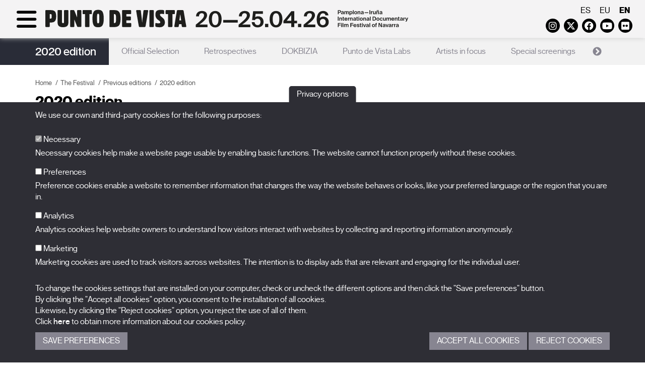

--- FILE ---
content_type: text/html; charset=UTF-8
request_url: https://www.puntodevistafestival.com/en/2020-edition
body_size: 6814
content:
<!doctype html>
<html xmlns="http://www.w3.org/1999/xhtml" lang="en">
	<head>
		<!-- Google Tag Manager -->
		<script>(function(w,d,s,l,i){w[l]=w[l]||[];w[l].push({'gtm.start':
		new Date().getTime(),event:'gtm.js'});var f=d.getElementsByTagName(s)[0],
		j=d.createElement(s),dl=l!='dataLayer'?'&l='+l:'';j.async=true;j.src=
		'https://www.googletagmanager.com/gtm.js?id='+i+dl;f.parentNode.insertBefore(j,f);
		})(window,document,'script','dataLayer','GTM-WJJ9DML4');</script>
		<!-- End Google Tag Manager -->
		<meta http-equiv="content-type" content="text/html; charset=utf-8">
		<title>2020 edition - Punto de Vista - International Documentary Film Festival of Navarra</title>
		<meta name="title" content="2020 edition - Punto de Vista - International Documentary Film Festival of Navarra"/>
		<meta name="description" content="Navarra International Documentary Film Festival promoted by the Government of Navarra and organized by NICDO"/>
		<meta name="keywords" content="punto de vista, festival de cine documental, cine navarra, nicdo cinema, documentales, artes cinematográficas, pamplona"/>
					<meta name="robots" content="index,follow"/>	
				<meta http-equiv="Content-Language" content="es-ES">
		<meta name="Language" content="spanish">
		<meta name="viewport" content="width=device-width, initial-scale=1">
		<!--[if IE]><base href="//www.puntodevistafestival.com/"></base><![endif]-->
		<!--[if !IE]>--><base href="//www.puntodevistafestival.com/"><!--<![endif]-->
		<!--[if lt IE 9]>
			<script src="https://oss.maxcdn.com/html5shiv/3.7.2/html5shiv.min.js"></script>
			<script src="https://oss.maxcdn.com/respond/1.4.2/respond.min.js"></script>
	    <![endif]-->

		<link rel="apple-touch-icon" href="images/apple-touch-icon-57x57.png" />
		<link rel="apple-touch-icon" sizes="72x72" href="images/apple-touch-icon-72x72.png" />
		<link rel="apple-touch-icon" sizes="114x114" href="images/apple-touch-icon-114x114.png" />
		<link rel="apple-touch-icon" sizes="120x120" href="images/apple-touch-icon-120x120.png" />
		<link rel="apple-touch-icon" sizes="144x144" href="images/apple-touch-icon-144x144.png" />
		<link rel="apple-touch-icon" sizes="152x152" href="images/apple-touch-icon-152x152.png" />
		<link rel="apple-touch-icon" sizes="180x180" href="images/apple-touch-icon-180x180.png" />

		<link rel="stylesheet" href="css/dispatcher.php?v=2026-28" type="text/css">
		<link rel="shortcut icon" href="./favicon.ico">
		<link href='//fonts.googleapis.com/css?family=Open+Sans:400,300,300italic,400italic,600,600italic,700,700italic' rel='stylesheet' type='text/css'>
		<link rel="stylesheet" href="https://cdnjs.cloudflare.com/ajax/libs/font-awesome/6.4.2/css/all.min.css" integrity="sha512-z3gLpd7yknf1YoNbCzqRKc4qyor8gaKU1qmn+CShxbuBusANI9QpRohGBreCFkKxLhei6S9CQXFEbbKuqLg0DA==" crossorigin="anonymous" referrerpolicy="no-referrer" />
					<meta property="og:image" content="//www.puntodevistafestival.com/imagenes/contenidos/logo.jpg"/>
			<meta property="og:title" content="2020 edition"/>
			<meta property="og:url" content="//www.puntodevistafestival.com/en/2020-edition"/>
			<meta property="og:site_name" content="Punto de Vista festival"/>
			<meta property="og:description" content="Navarra International Documentary Film Festival promoted by the Government of Navarra and organized by NICDO"/>
				
			<meta name="title" content="2020 edition - Punto de Vista - International Documentary Film Festival of Navarra"/>
			<meta name="description" content="Navarra International Documentary Film Festival promoted by the Government of Navarra and organized by NICDO"/>
			<meta name="keywords" content="punto de vista, festival de cine documental, cine navarra, nicdo cinema, documentales, artes cinematográficas, pamplona"/>
					<!-- Google Analytics General -->
			<script type="text/plain" data-tipo="estadisticas" async src="https://www.googletagmanager.com/gtag/js?id=G-5N5YNP8M0Q"></script>
			<script type="text/plain" data-tipo="estadisticas">
				window.dataLayer = window.dataLayer || [];
				function gtag(){dataLayer.push(arguments);}
				gtag('js', new Date());
				gtag('config', 'G-5N5YNP8M0Q');
			</script>
		
		<script src="//ajax.googleapis.com/ajax/libs/jquery/2.1.4/jquery.min.js"></script>
		<link rel="stylesheet" href="//ajax.googleapis.com/ajax/libs/jqueryui/1.11.4/themes/smoothness/jquery-ui.css">
		<script src="//ajax.googleapis.com/ajax/libs/jqueryui/1.11.4/jquery-ui.min.js"></script>
	</head>
	<body class="">
		<!-- Google Tag Manager (noscript) -->
		<noscript><iframe src="https://www.googletagmanager.com/ns.html?id=GTM-WJJ9DML4"
		height="0" width="0" style="display:none;visibility:hidden"></iframe></noscript>
		<!-- End Google Tag Manager (noscript) -->

		<div id="wrapper">
			<div id="sidebar-wrapper">
				<div class="container-fluid">
					<div class="idiomas visible-xs">
													<a href="es/edicion-2020">es</a>
													<a href="eu/2020ko-edizioa">eu</a>
													<a href="en/2020-edition" class="active">en</a>
											</div>
					<div class="redes_header visible-xs">
							<a href="https://www.instagram.com/puntodevistafestival/" target="_blank" class="fa-brands fa-instagram" data-toggle="tooltip" data-placement="bottom"><span class="sr-only">Instagram</span></a>
	<a href="https://twitter.com/PuntodVistaFest" target="_blank" class="fa-brands fa-x-twitter" data-toggle="tooltip" data-placement="bottom"><span class="sr-only">Twitter</span></a>
	<a href="https://es-es.facebook.com/FESTIVALPUNTODEVISTA/" target="_blank" class="fa-brands fa-facebook" data-toggle="tooltip" data-placement="bottom"><span class="sr-only">Facebook</span></a>
	<a href="https://www.youtube.com/user/festivalpuntodevista" target="_blank" class="fa-brands fa-youtube-play" data-toggle="tooltip" data-placement="bottom"><span class="sr-only">Youtube</span></a>
	<a href="https://www.flickr.com/photos/puntodevistapamplona" target="_blank" class="fa-brands fa-flickr" data-toggle="tooltip" data-placement="bottom"><span class="sr-only">Flickr</span></a>
	<!--<a href="https://vimeo.com/puntodevistafestival" target="_blank" class="fa fa-vimeo" data-toggle="tooltip" data-placement="bottom"><span class="sr-only">Vimeo</span></a>-->
	<!--<a href="../rss/PdV_EN.xml" target="_blank" class="fa fa-rss" data-toggle="tooltip" data-placement="bottom"><span class="sr-only">RSS</span></a>-->	
					
					</div>

					<ul class="sidebar-nav">
															<li class="dropdown active">
										<a href="en/what-is-punto-de-vista#secc">The Festival</a>
										<div class="clearfix"></div><span class="fa fa-arrow-right hidden-xs"></span>
										<ul>
																							<li>
																									<a href="en/what-is-punto-de-vista">What is Punto de Vista</a>
												
												</li>
																							<li>
																									<a href="en/staff">Staff</a>
												
												</li>
																							<li>
																									<a href="en/spaces">Spaces</a>
												
												</li>
																							<li>
																									<a href="en/prizes">Prizes</a>
												
												</li>
																							<li class="active">
																									<a href="en/previous-editions">Previous editions</a>
												
												</li>
																							<li>
																									<a href="en/punto-de-vista-responsable">Punto de Vista: a responsible festival</a>
												
												</li>
																							<li>
																									<a href="en/faqs">FAQs</a>
												
												</li>
																					</ul>
									</li>
																			<li class="dropdown">
												<a href="en/2026-edition#secc">2026 edition</a>
												<div class="clearfix"></div><span class="fa fa-arrow-right hidden-xs"></span>
												<ul>
																												<li>
																																	<a href="en/2026-edition/official-selection">Official Selection</a>
																															</li>
																										</ul>
											</li>
																				<li class="dropdown">
											<a href="en/news#secc">News</a>
											<div class="clearfix"></div><span class="fa fa-arrow-right hidden-xs"></span>
											<ul>
																									<li class="">
																													<a href="en/news">News</a>
																											</li>
																							</ul>
										</li>											
																			<li class="dropdown">
											<a href="en/passes#secc">Passes</a>
											<div class="clearfix"></div><span class="fa fa-arrow-right hidden-xs"></span>
											<ul>
																										<li class="">
															<a href="en/professionals">Professionals</a>
														</li>
																											<li class="">
															<a href="en/press">Press</a>
														</li>
																											<li class="">
															<a href="en/students">Students</a>
														</li>
																								</ul>
										</li>											
																			<li class="dropdown">
											<a href="en/films-14#secc">X Films</a>
											<div class="clearfix"></div><span class="fa fa-arrow-right hidden-xs"></span>
											<ul>
																									<li class="">
																													<a href="en/films-14">Films</a>
																											</li>
																							</ul>
										</li>											
																			<li class="dropdown">
											<a href="en/punto-de-vista-collection#secc">Publications</a>
											<div class="clearfix"></div><span class="fa fa-arrow-right hidden-xs"></span>
											<ul>
																									<li class="">
																													<a href="en/punto-de-vista-collection">Punto de Vista Collection</a>
																											</li>
																							</ul>
										</li>											
															<div class="clearfix"></div>
					</ul>
				</div>
			</div>
				
			<header class="affix">
				<a name="abajo"></a>
				<div class="container-fluid">
					<div class="row">
						<div class="col-sm-6 col-md-6">
							<div id="menu-toggle">
								<div class="fa fa-bars"></div>
								<div class="fa fa-times hidden"></div>
							</div>	
							<div class="d-sm-none">													
								<a href="en" title="Punto de Vista festival"><img src="images/logo_en_2026_mb_black.svg" class="logo" alt="Punto de Vista festival"></a>
							</div>
							<div class="d-sm-block">													
								<a href="en" title="Punto de Vista festival"><img src="images/logo_en_2026_dst_black.svg" class="logo" alt="Punto de Vista festival"></a>
							</div>
							

							
						</div>						
						<div class="col-sm-6 col-md-6">
							<div class="idiomas hidden-xs">
																	<a href="es/edicion-2020">es</a>
																	<a href="eu/2020ko-edizioa">eu</a>
																	<a href="en/2020-edition" class="active">en</a>
															</div>
							<div class="redes_header hidden-xs">
									<a href="https://www.instagram.com/puntodevistafestival/" target="_blank" class="fa-brands fa-instagram" data-toggle="tooltip" data-placement="bottom"><span class="sr-only">Instagram</span></a>
	<a href="https://twitter.com/PuntodVistaFest" target="_blank" class="fa-brands fa-x-twitter" data-toggle="tooltip" data-placement="bottom"><span class="sr-only">Twitter</span></a>
	<a href="https://es-es.facebook.com/FESTIVALPUNTODEVISTA/" target="_blank" class="fa-brands fa-facebook" data-toggle="tooltip" data-placement="bottom"><span class="sr-only">Facebook</span></a>
	<a href="https://www.youtube.com/user/festivalpuntodevista" target="_blank" class="fa-brands fa-youtube-play" data-toggle="tooltip" data-placement="bottom"><span class="sr-only">Youtube</span></a>
	<a href="https://www.flickr.com/photos/puntodevistapamplona" target="_blank" class="fa-brands fa-flickr" data-toggle="tooltip" data-placement="bottom"><span class="sr-only">Flickr</span></a>
	<!--<a href="https://vimeo.com/puntodevistafestival" target="_blank" class="fa fa-vimeo" data-toggle="tooltip" data-placement="bottom"><span class="sr-only">Vimeo</span></a>-->
	<!--<a href="../rss/PdV_EN.xml" target="_blank" class="fa fa-rss" data-toggle="tooltip" data-placement="bottom"><span class="sr-only">RSS</span></a>-->	
					
							</div>
						</div>
					</div>
				</div>				
			</header>	
				
			<section id="interior">
			<div class="menu_aux">
			<div class="container">
				<div class="edicion"><a href="en/2020-edition">2020 edition</a></div>
				<nav>					
											<a href="en/2020-edition/official-selection">Official Selection</a>
											<a href="en/2020-edition/retrospectives">Retrospectives</a>
											<a href="en/2020-edition/dokbizia">DOKBIZIA</a>
											<a href="en/2020-edition/punto-de-vista-labs">Punto de Vista Labs</a>
											<a href="en/2020-edition/artists-in-focus">Artists in focus</a>
											<a href="en/2020-edition/special-screenings">Special screenings</a>
											<a href="en/2020-edition/x-films">X Films</a>
											<a href="en/2020-edition/educational-program">Educational program</a>
											<a href="en/2020-edition/parallel-activities">Parallel activities</a>
											<a href="en/2020-edition/guests">Guests</a>
									</nav>
			</div>
		</div>
		<script>
			$(document).ready(function() {
				$sliderMenu = $('.menu_aux nav');
				$sliderMenu.on('init.slick', function(event) {
					anchura_slick = $('.menu_aux nav').width();
					anchura_elementos = 0;
					$('.menu_aux nav .slick-slide').each(function() {
						if (!$(this).hasClass('slick-cloned')) {
							anchura_elementos+= $(this).outerWidth();
						}
					});
					if (anchura_slick>anchura_elementos) {
						//Anulamos el infinite
						setTimeout(function () {
							$sliderMenu.slick('unslick');
						}, 0);
					} else {
						setTimeout(function () {
							$sliderMenu.slick('slickSetOption', 'infinite', true, true);
							$sliderMenu.slick('slickSetOption', 'arrows', true, true);
						}, 0);
					}
				});
				$sliderMenu.slick({
					dots:false,
					arrows: false,
					slidesToShow: 1,
					draggable: false,
					variableWidth: true,
					infinite: false
				});
				
			});
		</script>
		<div class="container">
		<div class="row">
			<div class="col-md-12 contenido">
				<ol class="breadcrumb">
    	<li><a href="en/">Home</a></li><li><a href="en/what-is-punto-de-vista">The Festival</a></li><li><a href="en/previous-editions">Previous editions</a></li><li class="active">2020 edition</li>
    </ol>	
				<div class="row cuerpo-contenido">
					<div class="col-md-12">
						
							<h1>2020 edition</h1>
							<div class="masonry grid">
								<div class="grid-sizer"></div>
																	<div class="grid-item">
										<div class="1 item">
																						<h2><a href="en/2020-edition/official-selection">Official Selection</a></h2>
																																	<div class='hijos'>														<a href="en/2020-edition/official-selection/films-13"><span>Films</span><span class="fa fa-arrow-up"></span></a>	
																											<a href="en/2020-edition/official-selection/jury-8"><span>Jury</span><span class="fa fa-arrow-up"></span></a>	
																											<a href="en/2020-edition/official-selection/selection-committee-9"><span>Selection committee</span><span class="fa fa-arrow-up"></span></a>	
																											<a href="en/2020-edition/official-selection/international-delegates-2"><span>International delegates</span><span class="fa fa-arrow-up"></span></a>	
																											<a href="en/2020-edition/official-selection/youth-jury-5"><span>Youth Jury</span><span class="fa fa-arrow-up"></span></a>	
																											<a href="en/2020-edition/official-selection/trailer"><span>Trailer</span><span class="fa fa-arrow-up"></span></a>	
																											<a href="en/2020-edition/official-selection/poster-2"><span>Poster</span><span class="fa fa-arrow-up"></span></a>	
																											<a href="en/2020-edition/official-selection/prizes-3"><span>Prizes</span><span class="fa fa-arrow-up"></span></a>	
													</div>										</div>
									</div>
																		<div class="grid-item">
										<div class="1 item">
																						<h2><a href="en/2020-edition/retrospectives">Retrospectives</a></h2>
																																	<div class='hijos'>														<a href="en/2020-edition/retrospectives/ute-aurand-renate-sami-helga-fanderl-jeannette-munoz"><span>Ute Aurand, Renate Sami, Helga Fanderl, Jeannette Muñoz</span><span class="fa fa-arrow-up"></span></a>	
																											<a href="en/2020-edition/retrospectives/an-oceanic-feeling"><span>An Oceanic Feeling</span><span class="fa fa-arrow-up"></span></a>	
																											<a href="en/2020-edition/retrospectives/anne-charlotte-robertson"><span>Anne Charlotte Robertson</span><span class="fa fa-arrow-up"></span></a>	
													</div>										</div>
									</div>
																		<div class="grid-item">
										<div class="1 item">
																						<h2><a href="en/2020-edition/dokbizia">DOKBIZIA</a></h2>
																																	<div class='hijos'>														<a href="en/2020-edition/dokbizia/dokbizia-1"><span>DOKBIZIA</span><span class="fa fa-arrow-up"></span></a>	
													</div>										</div>
									</div>
																		<div class="grid-item">
										<div class="1 item">
																						<h2><a href="en/2020-edition/punto-de-vista-labs">Punto de Vista Labs</a></h2>
																																	<div class='hijos'>														<a href="en/2020-edition/punto-de-vista-labs/labs"><span>Labs</span><span class="fa fa-arrow-up"></span></a>	
													</div>										</div>
									</div>
																		<div class="grid-item">
										<div class="1 item">
																						<h2><a href="en/2020-edition/artists-in-focus">Artists in focus</a></h2>
																																	<div class='hijos'>														<a href="en/2020-edition/artists-in-focus/tacita-dean"><span>Tacita Dean</span><span class="fa fa-arrow-up"></span></a>	
																											<a href="en/2020-edition/artists-in-focus/francis-alys"><span>Francis Alÿs</span><span class="fa fa-arrow-up"></span></a>	
																											<a href="en/2020-edition/artists-in-focus/beatriz-santiago-munoz"><span>Beatriz Santiago Muñoz</span><span class="fa fa-arrow-up"></span></a>	
													</div>										</div>
									</div>
																		<div class="grid-item">
										<div class="1 item">
																						<h2><a href="en/2020-edition/special-screenings">Special screenings</a></h2>
																																	<div class='hijos'>														<a href="en/2020-edition/special-screenings/special-sessions-1"><span>Special sessions</span><span class="fa fa-arrow-up"></span></a>	
													</div>										</div>
									</div>
																		<div class="grid-item">
										<div class="1 item">
																						<h2><a href="en/2020-edition/x-films">X Films</a></h2>
																																	<div class='hijos'>														<a href="en/2020-edition/x-films/x-films-2020"><span>X Films</span><span class="fa fa-arrow-up"></span></a>	
													</div>										</div>
									</div>
																		<div class="grid-item">
										<div class="1 item">
																						<h2><a href="en/2020-edition/educational-program">Educational program</a></h2>
																																	<div class='hijos'>														<a href="en/2020-edition/educational-program/educational-program-3"><span>Educational program</span><span class="fa fa-arrow-up"></span></a>	
													</div>										</div>
									</div>
																		<div class="grid-item">
										<div class="1 item">
																						<h2><a href="en/2020-edition/parallel-activities">Parallel activities</a></h2>
																																	<div class='hijos'>														<a href="en/2020-edition/parallel-activities/parallel-activities"><span>Parallel activities</span><span class="fa fa-arrow-up"></span></a>	
													</div>										</div>
									</div>
																		<div class="grid-item">
										<div class="1 item">
																						<h2><a href="en/2020-edition/guests">Guests</a></h2>
																																	<div class='hijos'>														<a href="en/2020-edition/guests/guests"><span>Guests</span><span class="fa fa-arrow-up"></span></a>	
													</div>										</div>
									</div>
																</div>
												</div>
				</div>
			</div>
		</div>
	</div>
</section>
<div class='logos contenedor'>
		<div class='container'>
		<div class='row'>
			<div class='col-xs-12 col-md-3'>
				<div class='h4'>Promoted by</div>
				<table>
					<tr valign='middle'>
						<td style='text-align:center;'>
							<a href='http://www.navarra.es' target='_blank'><img src='imagenes/colaboradores/gobierno_navarra_2030.png' alt='Gobierno de Navarra' title='Gobierno de Navarra' class='blanquea'/></a></td>
					</tr>
				</table>
			</div>
			<div class='col-xs-12 col-md-2 border-right border-left'>
				<div class='h4'>Organized by</div>
				<table>
					<tr valign='middle'>
						<td style='text-align:center;'>
							<a href='http://www.nicdo.es' target='_blank'><img src='imagenes/colaboradores/nicdo.png' alt='NICDO' title='NICDO' style='max-height:60px;' class='blanquea'/></a>
						</td>
					</tr>
				</table>
			</div>
			<div class='col-xs-12 col-md-7'>
				<div class='h4'>With the aid of</div>
				<table>
					<tr>
						<td style='text-align:center;'>
							<a href='http://www.culturaydeporte.gob.es/portada.html' target='_blank' title='Con la financiación del Gobierno de España. Instituto de la Cinematografía y las Artes Audiovisuales'><img src='imagenes/colaboradores/financia_icaa.png' alt='Con la financiación del Gobierno de España. Instituto de la Cinematografía y las Artes Audiovisuales'/></a>
							<a href='http://www.accioncultural.es/' target='_blank' title='Acción Cultural Española'><img src='imagenes/colaboradores/ac_e.png' alt='Acción Cultural Española' class='blanquea'/></a>
							<a href='http://www.accioncultural.es/' target='_blank' title='Plan de Recuperación, Transformación y Resiliencia'><img src='imagenes/colaboradores/prtr.png' alt='Plan de Recuperación, Transformación y Resiliencia' class='blanquea'/></a>
							<a href='http://www.accioncultural.es/' target='_blank' title='Financiado por la Unión Europea. NexGenerationEU'><img src='imagenes/colaboradores/EUNextGeneration.png' alt='Financiado por la Unión Europea. NexGenerationEU' class='blanquea'/></a>
						</td>
					</tr>
				</table>
			</div>
		</div></div></div>		</div>		
		<footer>
			<div class="container">
				<div class="row">
					<div class="col-md-5 creditos">
						<a href="en" title="Logo Punto de Vista festival"><img src="images/logo_en_2026_dst_black.svg" class="logo_footer img-responsive" alt="Punto de Vista festival"></a>
						<!--<h4>International Documentary Film Festival of Navarra<br><br>27.03-01.04.23<br>Pamplona<br>Iruña</h4>-->

						<p>BALUARTE<span class="visible-xs"></span>&nbsp;Congress Hall and Auditorium of Navarre<br>Plaza de la Constitución s/n.<span class="visible-xs"></span>&nbsp;31002 Pamplona (Navarra) Spain<br>T. <a href="tel:+34948066066">948 066 066</a> · <a href="mailto:info@puntodevistafestival.com">info@puntodevistafestival.com</a></p>

						<div class="redes_footer">
							<a href="https://www.google.es/maps/place/Baluarte,+Palacio+de+Congresos+y+Auditorio+de+Navarra/@42.81378,-1.648142,17z/data=!4m6!1m3!3m2!1s0xd5092f81b7bdf51:0x851c3627f096d216!2sRestaurante+de+Baluarte!3m1!1s0x0000000000000000:0xaf3982124a80beca" target="_blank" class="fa fa-map-marker" data-toggle="tooltip" data-placement="bottom"><span class="sr-only">View map</span></a>
								<a href="https://www.instagram.com/puntodevistafestival/" target="_blank" class="fa-brands fa-instagram" data-toggle="tooltip" data-placement="bottom"><span class="sr-only">Instagram</span></a>
	<a href="https://twitter.com/PuntodVistaFest" target="_blank" class="fa-brands fa-x-twitter" data-toggle="tooltip" data-placement="bottom"><span class="sr-only">Twitter</span></a>
	<a href="https://es-es.facebook.com/FESTIVALPUNTODEVISTA/" target="_blank" class="fa-brands fa-facebook" data-toggle="tooltip" data-placement="bottom"><span class="sr-only">Facebook</span></a>
	<a href="https://www.youtube.com/user/festivalpuntodevista" target="_blank" class="fa-brands fa-youtube-play" data-toggle="tooltip" data-placement="bottom"><span class="sr-only">Youtube</span></a>
	<a href="https://www.flickr.com/photos/puntodevistapamplona" target="_blank" class="fa-brands fa-flickr" data-toggle="tooltip" data-placement="bottom"><span class="sr-only">Flickr</span></a>
	<!--<a href="https://vimeo.com/puntodevistafestival" target="_blank" class="fa fa-vimeo" data-toggle="tooltip" data-placement="bottom"><span class="sr-only">Vimeo</span></a>-->
	<!--<a href="../rss/PdV_EN.xml" target="_blank" class="fa fa-rss" data-toggle="tooltip" data-placement="bottom"><span class="sr-only">RSS</span></a>-->	
					
						</div>
						
													<ul class="menu_inf">
																
										<li><a href="https://www.puntodevistafestival.com/en/staff">Contact</a></li>
																			<li>&nbsp;&nbsp;|&nbsp;&nbsp;<a href="en/privacy-policy">Privacy Policy and Legal Notice</a></li>
																			<li>&nbsp;&nbsp;|&nbsp;&nbsp;<a href="en/cookies-policy">Cookies policy</a></li>
																</ul>
												
					</div>
					<div class="col-md-3">
						<ul class="menu_inf2">
																<li>
																					<a href="en/what-is-punto-de-vista">The Festival</a>
																			</li>											
																	<li>
																					<a href="en/2026-edition">Edition 2026</a>
																			</li>											
																	<li>
																					<a href="en/news">News</a>
																			</li>											
																	<li>
																					<a href="en/passes">Passes</a>
																			</li>											
																	<li>
																					<a href="en/films-14">X Films</a>
																			</li>											
																	<li>
																					<a href="en/punto-de-vista-collection">Publications</a>
																			</li>											
															<li><a href="en/faqs">FAQs</a></li>
						</ul>
						
					</div>
					<div class="col-md-4">
								<a name="suscrip_boletin"></a>
		<div class="suscripcion_boletin_footer">
			<div class="h4">Subscribe to our newsletter</div>
					
			<!--<p>Sign up to receive our newsletter in your e-mail.</p>
-->
			<form name="form_newsletter_footer" id="form_newsletter_footer" class="formu">
				<input type="hidden" name="home" id="home" value="1">
				<input type="hidden" name="footer" id="footer" value="1">
				<input type="hidden" name="idioma" id="idioma" value="en">
				<input type="hidden" name="url_destino" id="url_destino" value="en/subscribe-to-our-newsletter">

				<div class="form-group">
					<label class="sr-only" for="nombre_footer">First name</label>
					<input type="text" name="nombre_footer" id="nombre_footer" placeholder="First name" class="form-control">
				</div>
				<div class="form-group">							
					<label class="sr-only" for="mail_footer">E-mail</label>
					<input type="text" name="mail_footer" id="mail_footer" placeholder="E-mail" class="form-control">
				</div>
				<div class="form-group">							
					<label class="sr-only" for="idCategoria_footer">Category</label>
					<select name="idCategoria_footer" id="idCategoria_footer" class="form-control">
						<option value="0">-- Select a category --</option>
													<option value="1">Festival</option>
													<option value="2">Production/distribution</option>
													<option value="3">Filmmaker</option>
													<option value="4">Institution</option>
													<option value="5">Others proffesionals</option>
													<option value="7">Communication media</option>
													<option value="9">Educative program</option>
													<option value="6">Others</option>
											</select>
				</div>
				<div class="clearfix"></div>
				<div class="form-group">
					<label class="checkbox-inline" for="legales_footer">
						<input type="checkbox" name="legales_footer" id="legales_footer" value="1"> I have read and accept the <a href="images/informacion-uso-datos-personales-en.pdf" target="_blank">information on the use of personal data</a>.					</label><br>
					
									</div>
				<div class="form-group">
					<input type="submit" value="Send" class="btn btn-default">		
				</div>
				
				<div id="msg_newsletter_footer"></div>
			</form>
		</div>
						
					</div>
				</div>
			</div>
		</footer>
		<div id="to_top">
			<a class="fa fa-arrow-up" onclick='window.scrollTo({top: 0, behavior: "smooth"});' style="margin:0;"><span class="sr-only">volver_arriba</span></a>
		</div>	

		
		<!-- embed tweets -->
		<script type="text/plain" data-tipo="marketing" async src="//platform.twitter.com/widgets.js" charset="utf-8"></script>
		<script type="text/javascript" src="scripts/fancybox/jquery.fancybox.pack.js"></script>
		<script type="text/javascript" src="scripts/scrollMonitor.js"></script>
		<script type="text/javascript" src="scripts/dispatcher.php?v=2026-28"></script>
				<script type="text/javascript">
			var lista_cookies = {"preferencias":{"nombre":"Cookies de preferencias","servicios":[]},"estadisticas":{"nombre":"Cookies estadisticas","servicios":{"Google Analytics":{"__utmb":"localhost","__utmt":"localhost","__utmc":"localhost","__utmz":"localhost","__utma":"localhost"}}},"marketing":{"nombre":"Cookies de marketing","servicios":[]}};
		</script>
		<div class="cookies_cont">
			<button type="button" class="cookies_despliega">Privacy options</button>
			<div class="cookies_cuerpo">
				<div class="cookies_cuerpo_cont">
					<div class="container">
						<p>We use our own and third-party cookies for the following purposes:</p>

						<div class="cookies_lista">
							<div class="form-group">
								<label for="mccnecesarias">								
									<input id="mccnecesarias" data-tipo-cookie="necesarias" type="checkbox" checked disabled> Necessary								</label>
								<p class="hidden-xs">Necessary cookies help make a website page usable by enabling basic functions. The website cannot function properly without these cookies.</p>
							</div>
															<div class="form-group">
									<label for="mccpreferencias">								
										<input id="mccpreferencias" data-tipo-cookie="preferencias" type="checkbox"> Preferences									</label>
									<p class="hidden-xs">Preference cookies enable a website to remember information that changes the way the website behaves or looks, like your preferred language or the region that you are in.</p>
								</div>
															<div class="form-group">
									<label for="mccestadisticas">								
										<input id="mccestadisticas" data-tipo-cookie="estadisticas" type="checkbox"> Analytics									</label>
									<p class="hidden-xs">Analytics cookies help website owners to understand how visitors interact with websites by collecting and reporting information anonymously.</p>
								</div>
															<div class="form-group">
									<label for="mccmarketing">								
										<input id="mccmarketing" data-tipo-cookie="marketing" type="checkbox"> Marketing									</label>
									<p class="hidden-xs">Marketing cookies are used to track visitors across websites. The intention is to display ads that are relevant and engaging for the individual user.</p>
								</div>
													
						</div>

						<p>To change the cookies settings that are installed on your computer, check or uncheck the different options and then click the "Save preferences" button.<br>By clicking the "Accept all cookies" option, you consent to the installation of all cookies.<br>Likewise, by clicking the "Reject cookies" option, you reject the use of all of them.<br>Click <a href="en/cookies-policy" target="_blank">here</a> to obtain more information about our cookies policy.</p>

						<div class="cookies_botonera">
							<div class="cookies_botonera_izda">
								<a href="javascript:;" class="guardarcookies boton">Save Preferences</a>
							</div>
							<div class="cookies_botonera_dcha">
								<a href="javascript:;" class="aceptarcookies boton">Accept all cookies</a> <a href="#" class="denegarcookies boton">Reject cookies</a>
							</div>
						</div>
					</div>
				</div>
			</div>
		</div>
		</body>
</html>



--- FILE ---
content_type: image/svg+xml
request_url: https://www.puntodevistafestival.com/images/logo_en_2026_mb_black.svg
body_size: 19640
content:
<?xml version="1.0" encoding="UTF-8"?>
<svg id="Capa_1" xmlns="http://www.w3.org/2000/svg" version="1.1" viewBox="0 0 2213.4 235.2">
  <!-- Generator: Adobe Illustrator 29.7.1, SVG Export Plug-In . SVG Version: 2.1.1 Build 8)  -->
  <defs>
    <style>
      .st0 {
        fill: #1e1e1c;
      }
    </style>
  </defs>
  <g>
    <path d="M305.2,2.1c-7.8-.1-15.6-.1-23.5,0-2.6,0-5.1.7-6.2,3.6-.5,1.3-.6,2.8-.6,4.2v53.4c0,.6.2,1.2-.3,2.1-.6-1.5-1.1-2.7-1.6-3.9-4.6-11.5-9.2-23-13.9-34.5-2.7-6.7-5.4-13.4-8.2-20.1-1.2-2.9-3.3-4.4-6.4-4.7-8-.6-16-.2-23.9-.2s-4.5.8-5.6,3.2c-.7,1.5-.8,3.2-.8,4.8v131.6c.2,4.8,2.1,7.1,6.4,7.1,8.1.1,16.2.1,24.3,0,2.2,0,4.3-.7,5.4-2.9.8-1.6.9-3.3.9-5v-53.6c0-.6-.2-1.2.3-1.8,3.4,8.5,6.8,16.8,10.1,25.1,4.3,10.7,8.7,21.4,12.9,32.1,1.7,4.4,4.8,6.1,9.2,6.1h21.1c1.3,0,2.6-.2,3.8-.8,2.8-1.4,3.1-3.9,3.1-6.5V9.1c0-1.4-.1-2.8-.8-4.1-1-2.3-3.3-2.9-5.7-2.9h0Z"/>
    <path d="M639,17.9c-3.4-4.6-7.8-8.2-12.9-10.6-6.4-3-13.3-4.3-20.3-4.8-14.5-.9-29.1-.3-43.6-.4-2.6,0-5,.7-6.1,3.5-.6,1.4-.7,3-.7,4.5v130.8c0,1.6,0,3.2.7,4.7,1.2,2.8,3.6,3.4,6.3,3.4,6.5,0,12.9.1,19.3,0,11.3-.1,22.7.7,33.9-1.7,5.8-1.2,11.4-3.2,16.2-6.8,7.9-5.8,12.2-14,15-23.2,3.3-10.9,4.3-22.2,4.7-33.6.4-12.9,0-25.8-2-38.6-1.7-9.7-4.5-19.1-10.5-27.2h0ZM612.2,94.4c-.4,4.7-1,9.4-3,13.8-1.8,3.9-4.9,5.7-9,6.1-1.7.2-3.4,0-5.1.2-1.2,0-1.5-.4-1.5-1.5V39.1c0-1.7.9-2.6,2.7-2.6s3.7.2,5.6.6c5.3,1.3,7.3,5.4,8.6,10,2,7.4,2.1,15,2.3,22.6,0,8.3,0,16.6-.6,24.7h0Z"/>
    <path d="M199.7,9.5c0-5.2-1.9-7.4-6.9-7.5-8.1-.1-16.2-.1-24.3,0-2.5,0-5,.5-6.2,3.3-.6,1.4-.7,3-.7,4.5v90.7c0,2.6,0,5.1-.4,7.7-.5,3.1-1.3,6.1-4.7,7.4-2.1.7-4.2.7-6.4.2-2.8-.6-4.2-2.4-4.9-5.1-1-3.5-.9-7.1-.9-10.7V10.2c0-1.6-.1-3.2-.7-4.7-1.2-2.9-3.8-3.4-6.5-3.4-7.9-.1-15.9,0-23.8,0s-2.7.2-4,.7c-3,1.4-3.3,4.2-3.3,6.9v96.7c0,6.8.6,13.6,2.6,20.1,3.1,10.4,9.9,17.3,20.1,20.9,5.9,2,11.9,3.1,18.1,3.4,10.2.6,20.3.1,30-3.2,7.3-2.5,13.4-6.7,17.3-13.6,3.9-6.9,5.5-14.4,5.5-22.1.2-17.1.1-34.1.1-51.2h.1c-.1-17-.1-34.1-.1-51.2h0Z"/>
    <path d="M497.5,20.1c-1.8-3.6-4.1-7-7-9.9-6.1-6.2-13.8-8.5-22.1-9.6-7.3-.9-14.6-.9-21.8,0-5.4.7-10.8,1.9-15.6,4.6-7.9,4.5-12.5,11.5-15.7,19.8-4.3,11.2-5.8,22.9-6.4,34.8-.7,14.7-.7,29.4,1.2,44.1,1.2,9.2,3.2,18.3,7.3,26.7,4.9,10.1,12.7,16.5,23.9,18.7,10.1,2,20.1,2.1,30.3.5,12.7-2,21.6-9,26.8-20.7,3.8-8.4,5.6-17.3,6.7-26.3s1.4-18.1,1.4-27.2-.4-19.5-1.7-29.2c-1.2-9.1-3.2-18-7.3-26.3h0ZM467,99.9c-.3,4.1-.6,8.2-2,12.1-1.2,3.4-3.5,4.9-7.3,5.1-3.8,0-6.3-1.4-7.6-4.8-1.1-2.7-1.6-5.6-1.8-8.5-1.4-18.7-1.4-37.4,0-56.1.2-3.1.7-6.2,2-9.1,1.3-3,3.8-4.5,7.4-4.4,3.9,0,6.2,1.7,7.4,5,1.4,3.8,1.8,7.8,2,11.7.6,8.3.6,16.5.6,24.8-.1,8-.1,16.1-.7,24.2h0Z"/>
    <path d="M1217.2,122.1c-1.7-9.8-3.4-19.5-5-29.3-1.8-10.8-3.6-21.6-5.4-32.3-1.5-9-3-18.1-4.6-27.1-1.3-7.8-2.6-15.6-4-23.4-1-5.7-3.6-7.8-9.3-7.9h-40.4c-3.4,0-6.3,1-7.9,4.3-.9,2-1.2,4.1-1.6,6.3-1.5,9-3.1,17.9-4.6,26.9-1.7,9.8-3.2,19.6-4.9,29.3-1.8,10.7-3.7,21.4-5.5,32.1-1.6,9.1-3.1,18.2-4.7,27.3-.8,4.5-1.6,9.1-2.3,13.6-.7,4.5,1.4,7,6,7h25.7c3.6,0,5.6-1.4,6.3-4.9,1.4-6,1.9-12.1,2.9-18.2.2-.9.3-1.4,1.4-1.4h18.7c1,0,1.4.4,1.5,1.4,0,1.4.3,2.8.6,4.2.8,4.8,1.1,9.6,2.4,14.3.8,3,2.5,4.5,5.6,4.6,9.1.1,18.3.1,27.4,0,3.5,0,5.7-2.8,5.1-6.3-1.1-6.8-2.2-13.7-3.4-20.5h0ZM1174.8,91.3h-13c-.8,0-1.1-.2-1-1.1,1.2-8,2.4-16.1,3.6-24.1,1.2-8.3,2.4-16.6,3.6-24.8v-.2c.2-.7,0-1.9.8-1.9s.5,1.2.6,1.8c1.6,10.6,3.2,21.3,4.7,31.9.8,5.4,1.6,10.8,2.4,16.2.3,1.5-.3,2.2-1.7,2.2h0Z"/>
    <path d="M885.6,2.1c-9.6-.1-19.3-.1-28.9,0-2.6,0-4.7,1.2-5.6,3.7-.5,1.3-.7,2.6-.9,4-1.2,8.7-2.2,17.5-3.2,26.2-1.1,9.6-2.2,19.1-3.4,28.7-1.2,10.3-2.5,20.6-3.2,30.9-.3,4.5-.8,9-1.2,13.5,0,.4,0,1.1-.5,1.1s-.5-.7-.5-1.1c-.3-3.4-.6-6.8-.8-10.2-.6-9.5-1.7-19-2.8-28.4-1.2-10.3-2.5-20.7-3.7-31.1-1.2-10.2-2.3-20.4-3.5-30.6-.6-5-2.7-6.8-7.7-6.8h-26.9c-4.8,0-6.8,2.6-6,7.3,1,5.9,2,11.8,3,17.7,2.2,12.5,4.3,25,6.5,37.5,2.3,13.4,4.6,26.8,6.9,40.2,2.1,12.1,4.2,24.2,6.4,36.3.9,5.2,4,7.8,9.3,7.8h40.6c3.8,0,6.5-2,7.7-5.5,1.4-4.1,1.7-8.5,2.5-12.7,2.1-12,4.1-24.1,6.2-36.2,2.1-12.5,4.3-24.9,6.5-37.4,2.8-16.1,5.5-32.3,8.3-48.5.7-3.6-1.3-6.4-5.1-6.4h0Z"/>
    <path d="M90.3,27.3c-3.1-9.9-9.2-17.2-19-21-5.1-2-10.5-3.1-16-3.5-16.1-1.4-32.4-.6-48.7-.7-2.5,0-4.9.8-5.9,3.5-.6,1.4-.7,2.9-.7,4.5v131.5c.1,4.9,2,7.3,6.3,7.4,8.6.1,17.1.1,25.7,0,2.6,0,4.7-1,5.7-3.6.5-1.4.6-3,.6-4.5v-28.7c0-1.3.3-1.7,1.6-1.6h6c7.4-.2,14.8-.8,22-2.9,8.4-2.4,15-7.3,19.3-15,3.3-6,4.8-12.6,5.8-19.3,1.1-7.8,1.1-15.7.9-23.6-.5-7.7-1.3-15.2-3.6-22.4h0s0-.1,0,0ZM54.5,67.3c-.7,5.7-3.4,8.4-8.9,8.9-2,.2-4.1,0-6.2.2-1,0-1.1-.4-1.1-1.2v-37.3c0-.4-.2-1.2.5-1.2,3.6,0,7.3-.4,10.8,1.1,3.2,1.4,4.3,4.2,4.8,7.4.6,3.8.5,7.6.6,11.4,0,3.5,0,7.1-.5,10.7h0Z"/>
    <path d="M740.5,114.7c-1.4-.6-3-.7-4.5-.7h-32c-1.5,0-2-.3-1.9-1.9v-19.3c0-1.6.5-1.8,1.9-1.8h29.6c9.9,0,2.8,0,4.2-.7,2.9-1.3,3.2-3.9,3.3-6.6v-18.3c0-6.1-.2-2.6-.4-3.9-.3-1.8-2.2-3.5-3.9-3.8-1.5-.2-3-.4-4.6-.4h-28.2c-1.6,0-1.9-.5-1.9-1.9v-16.8c0-1.4.3-1.8,1.8-1.8h31.5c10.5,0,3.1,0,4.5-.7,2.7-1.1,3.3-3.6,3.3-6.1V8.6c0-2.5-.7-4.9-3.3-6.1-1.4-.6-3-.7-4.5-.7h-64.7c-2.5.2-4.8.9-5.7,3.5-.5,1.4-.6,3-.6,4.5v130.8c0,1.6,0,3.2.7,4.7,1.1,2.7,3.5,3.4,6.2,3.4h66.1c1.3,0,2.6-.2,3.8-.8,2.7-1.4,3-3.9,3-6.4v-20.5c-.3-2.6-.8-5.2-3.7-6.4h0q0,0,0,0Z"/>
    <path d="M1028.2,81.5c-3.5-5.4-8.2-9.7-13.2-13.8-5.4-4.5-11.2-8.6-16.1-13.8-2.9-3.1-5.1-6.5-5.4-10.9-.4-5,1.8-7.8,6.7-8.6,5.4-.9,10.8,0,16.2.7,2.6.3,5.1,1.2,7.8,1.2s5.1-1.7,5.1-5v-10.9h0v-10.6c0-4.2-1.6-6.2-5.7-7.4-5.6-1.6-11.4-1.9-17.2-2.2-10.6-.4-21.2-.3-31.4,3.2-6.2,2.1-11.5,5.7-15.2,11.3-3.5,5.4-4.8,11.4-5.6,17.6-.8,6.8-.8,13.7.4,20.4,1.2,7,3.8,13.5,7.7,19.5,4.7,7.2,11.2,12.4,18,17.3,4.3,3.1,8.7,6.1,12.3,10,2.1,2.2,3.3,4.7,3.4,7.8,0,4.3-1.9,7.1-6,8.3-5.4,1.6-10.9,1.6-16.4,1.1-4.7-.4-9.3-1.4-13.9-2.6-3.3-.9-5.8.9-6.1,4.3v22.2c0,6.3,1.4,5.2,4.4,6.2,1.7.6,3.4,1.2,5.2,1.5,10.9,1.9,21.9,3.1,33,2.2,7.9-.7,15.4-2.5,22.2-6.7,8.1-5.1,13.4-12.3,15.9-21.6,1.8-6.6,2-13.4,1.3-20.2-.8-7.3-3.3-14.2-7.4-20.5h0Z"/>
    <path d="M399,2.5c-1.2-.3-2.5-.4-3.7-.4h-65.6c-4.9,0-6.9,1.8-7,6.6-.2,7.2-.1,14.5,0,21.7,0,1.2.2,2.4.7,3.5,1.4,2.8,4,3,6.5,3.1h11.8c1.7,0,2,.4,2,2.1v101.7c0,.8,0,1.6.1,2.4.5,4.1,2.2,5.8,6.4,5.9,8.4.1,16.9.1,25.3,0,2.6,0,4.9-.9,5.9-3.6.5-1.4.6-2.9.6-4.4V39c0-1.7.5-2.1,2.1-2h12c4.1,0,6.7-1.4,6.9-5.4.3-8.4.6-16.8-.2-25.1-.3-2.2-1.8-3.5-3.8-4h0Z"/>
    <path d="M1122.2,29.8V9.4c0-6.8-.2-2.2-.4-3.2-.3-1.2-.9-2.1-2-2.9-1.7-1.2-3.6-1.2-5.6-1.3h-60.2c-1.8,0-3.5-.1-5.3,0-4.8.2-6.8,1.8-6.9,6.6-.2,7.3,0,14.6,0,21.9s.2,2.3.7,3.3c1.3,2.8,3.9,3.1,6.5,3.1h12c1.6,0,1.9.5,1.9,2v104.1c.2,4.2,2.6,5.9,6.4,5.9,8.4.1,16.8.1,25.2,0,2.6,0,4.9-.8,5.9-3.5.5-1.4.6-2.9.6-4.4V38.9c0-1.8.5-2.1,2.2-2.1h11.6c1.4,0,2.8,0,4.2-.8,2.7-1.1,3.1-3.6,3.2-6.2h0Z"/>
    <path d="M939.4,6.9c-.3-2.5-2.1-4.4-4.6-4.6-9.1-.7-18.2-.4-27.4-.2-4.2,0-5.7,2.1-6,6.4v132.3c0,1.6,0,3.2.7,4.7,1.1,2.7,3.5,3.4,6.2,3.4h24.7c1.2,0,2.5-.2,3.6-.8,2.7-1.4,3.1-3.9,3.1-6.5V10.1c0-1,0-2.1-.3-3.2h0Z"/>
  </g>
  <g>
    <path d="M1396.6,161.1c0,20.2-14.9,24.6-33.7,24.6h-12.6v30.2h-14v-79.9h26.3c17.6,0,34,2.9,34,25.1h0ZM1350.3,174.2h13c10.6,0,18.7-1.5,18.7-13s-9.6-14-19.4-14h-12.3v27h0Z"/>
    <path d="M1441.8,178.9v-1.1c0-10.1-5.8-13.2-12.3-13.2s-11.6,3.5-11.9,10.7h-12.9c.9-12.1,10.9-20.4,25.2-20.4s25.3,6.5,25,25.4c0,3-.2,9.9-.2,15.3s.7,15.3,1.8,20.3h-12c-.4-2.5-.9-4-1.1-8-3.7,6.4-10.8,9.5-19.5,9.5-12.9,0-21.9-6.9-21.9-17.7s18.1-18.6,39.8-20.8h0ZM1415.8,199.2c0,5.2,4.3,8.3,10.9,8.3,9.7,0,15.4-5,15.4-15v-4.5c-18.7,1.8-26.3,4.4-26.3,11.2h0Z"/>
    <path d="M1470.3,215.9v-59.3h13.1v8.3c3.4-6.2,9.2-9.6,17.2-9.6s14.5,3.9,17.3,10.5c5.1-7.5,12-10.5,19.3-10.5,14,0,19.4,9.2,19.4,23.4v37.2h-13.1v-34c0-8-.8-15.9-10.5-15.9s-13,7.7-13,18.4v31.5h-13.1v-34c0-8-.8-15.9-10.5-15.9s-13,7.7-13,18.4v31.5h-13.1Z"/>
    <path d="M1585.6,164.5c3.5-5.8,9.7-9.2,17.6-9.2,14.4,0,25.4,12,25.4,31s-11,31.1-25.4,31.1-14.1-3.4-17.6-9.2v27.1h-13.1v-78.5h13.1v7.7h0ZM1615,186.2c0-12.5-5.5-20.3-14.7-20.3s-15.3,6.6-15.3,20.3,6.7,20.4,15.3,20.4,14.7-7.8,14.7-20.4Z"/>
    <path d="M1641.6,215.9v-79.9h13.1v79.9h-13.1Z"/>
    <path d="M1696.9,217.3c-14.4,0-29.2-9.6-29.2-31s14.8-31.1,29.2-31.1,29.2,9.7,29.2,31.1-14.7,31-29.2,31ZM1712.6,186.4c0-13.7-7.4-20.4-15.6-20.4s-15.6,6.7-15.6,20.4,7.4,20.3,15.6,20.3,15.6-6.7,15.6-20.3Z"/>
    <path d="M1770.2,155.3c14.3,0,20.2,9.2,20.2,23.4v37.2h-13.1v-34c0-8-1.2-15.9-11.2-15.9s-13.8,7.7-13.8,18.4v31.5h-13.1v-59.3h13.1v8.3c3.4-6.2,9.7-9.6,17.9-9.6h0Z"/>
    <path d="M1842.6,178.9v-1.1c0-10.1-5.8-13.2-12.3-13.2s-11.6,3.5-11.9,10.7h-12.9c.9-12.1,10.9-20.4,25.2-20.4s25.3,6.5,25,25.4c0,3-.2,9.9-.2,15.3s.7,15.3,1.8,20.3h-12c-.4-2.5-.9-4-1.1-8-3.8,6.4-10.8,9.5-19.5,9.5-12.9,0-21.9-6.9-21.9-17.7s18.1-18.6,39.8-20.8h0ZM1816.6,199.2c0,5.2,4.3,8.3,10.9,8.3,9.7,0,15.4-5,15.4-15v-4.5c-18.7,1.8-26.3,4.4-26.3,11.2h0Z"/>
    <path d="M1867.3,180.3h72.9v11.8h-72.9v-11.8Z"/>
    <path d="M1954.1,215.9v-79.9h14v79.9h-14Z"/>
    <path d="M2011.8,169.6c-8.3,0-13,3.3-13,15.2v31.1h-13.1v-59.3h12.9v10.6c3.2-6.6,8.9-10.6,16.1-10.7,1,0,2.4.1,3.4.2v13.2c-2.2-.2-4.3-.3-6.3-.3h0Z"/>
    <path d="M2047.7,217.3c-14.1,0-19.8-9.2-19.8-23.4v-37.4h13.1v34.1c0,8,1.1,15.9,10.9,15.9s13.3-7.7,13.3-18.4v-31.6h13.1v59.3h-13.1v-8.1c-3.4,6.2-9.5,9.6-17.5,9.6h0Z"/>
    <path d="M2126.3,155.3c14.3,0,20.2,9.2,20.2,23.4v37.2h-13.1v-34c0-8-1.2-15.9-11.2-15.9s-13.8,7.7-13.8,18.4v31.5h-13.1v-59.3h13.1v8.3c3.4-6.2,9.7-9.6,17.9-9.6h0ZM2143.7,134.9c-1.8,11.5-9.1,14-14.2,14s-9.8-5-14.3-5-4.7,1.6-5.3,4.8h-9.4c1.8-11.2,9-14,14.2-14s9.3,5,14.1,5,4.9-1.6,5.5-4.8h9.4Z"/>
    <path d="M2198.8,178.9v-1.1c0-10.1-5.8-13.2-12.3-13.2s-11.6,3.5-11.9,10.7h-12.9c.9-12.1,10.9-20.4,25.2-20.4s25.3,6.5,25,25.4c0,3-.2,9.9-.2,15.3s.7,15.3,1.8,20.3h-12c-.4-2.5-.9-4-1.1-8-3.7,6.4-10.8,9.5-19.5,9.5-12.9,0-21.9-6.9-21.9-17.7-.1-14.9,18-18.6,39.8-20.8h0ZM2172.8,199.2c0,5.2,4.3,8.3,10.9,8.3,9.7,0,15.4-5,15.4-15v-4.5c-18.7,1.8-26.3,4.4-26.3,11.2h0Z"/>
  </g>
  <g>
    <path class="st0" d="M1390.8,24.9c0,15.2-14.9,31.3-40,48.1h41.9v13.1h-60v-12.7c26.2-21.1,42.5-34.8,42.5-47.8s-4.4-11.2-12.1-11.2-13.9,4.1-13.9,16.4h-15.1c-.3-16.8,11.8-27.9,29.8-27.9s26.8,7.7,26.8,22c0,0,0,0,0,0Z"/>
    <path class="st0" d="M1399.8,45c0-24.8,11.1-42.2,32.9-42.2s32.8,17.4,32.8,42.2-11.2,42.5-32.8,42.5-32.9-17.7-32.9-42.5ZM1449.6,45c0-19.7-5.7-30.4-16.9-30.4s-17,10.7-17,30.4,5.9,30.8,17,30.8,16.9-11,16.9-30.8Z"/>
    <path class="st0" d="M1473.6,62.7v-13.6h74.8v13.6h-74.8Z"/>
    <path class="st0" d="M1611.2,24.9c0,15.2-14.9,31.3-40,48.1h41.9v13.1h-60v-12.7c26.2-21.1,42.5-34.8,42.5-47.8s-4.4-11.2-12.1-11.2-13.9,4.1-13.9,16.4h-15.1c-.3-16.8,11.8-27.9,29.8-27.9s26.8,7.7,26.8,22c0,0,0,0,0,0Z"/>
    <path class="st0" d="M1665.6,59.2c0-11.2-7.5-16.7-15.1-16.7s-12.3,3.5-14,7.4l-14.2-.7,5.4-45h50.4v13.1h-37.6l-2.2,17.5c3.5-2.6,8.6-4.5,16.2-4.5,14,0,27,9.9,27,28.7s-14,28.4-30.8,28.4-29.3-13.1-30.2-27.1h14.6c.9,8.4,5.7,15.5,15.8,15.5s14.7-6.2,14.7-16.5h0,0Z"/>
    <path class="st0" d="M1688.9,86.1v-16.9h16.7v16.9h-16.7Z"/>
    <path class="st0" d="M1712.4,45c0-24.8,11.1-42.2,32.9-42.2s32.8,17.4,32.8,42.2-11.2,42.5-32.8,42.5-32.9-17.7-32.9-42.5ZM1762.2,45c0-19.7-5.7-30.4-16.9-30.4s-17,10.7-17,30.4,5.9,30.8,17,30.8,16.9-11,16.9-30.8Z"/>
    <path class="st0" d="M1853.3,66.4h-14v19.6h-15.5v-19.6h-40.3v-12.2l40.6-50h15.2v48.9h14v13.2h0ZM1800.6,53.2h23.3v-29.2l-23.3,29.2Z"/>
    <path class="st0" d="M1858.5,86.1v-16.9h16.7v16.9h-16.7Z"/>
    <path class="st0" d="M1945.6,24.9c0,15.2-14.9,31.3-40,48.1h41.9v13.1h-60v-12.7c26.2-21.1,42.5-34.8,42.5-47.8s-4.4-11.2-12.1-11.2-13.9,4.1-13.9,16.4h-15.1c-.3-16.8,11.8-27.9,29.8-27.9s26.8,7.7,26.8,22c0,0,0,0,0,0Z"/>
    <path class="st0" d="M1970.2,39.6c3.5-4.4,10-7.8,18.6-7.8,15.1,0,27.7,10.2,27.7,28s-12.7,27.7-30.4,27.7-31.4-17.5-31.4-40.4,8.7-44.2,33.2-44.2,26.1,12.1,27,22.5h-15.2c-.8-6.8-6.1-10.7-12.8-10.7-10.3,0-16.5,9.6-16.5,24.9h0ZM1986.2,75.8c8.4,0,14.6-6.3,14.6-16.2s-6.2-15.9-14.6-15.9-15,6.3-15,15.9,6.4,16.2,15,16.2Z"/>
  </g>
  <g>
    <path class="st0" d="M7.9,215.4H.5v-37h7.4v37Z"/>
    <path class="st0" d="M21.4,191.5c1.6-2.8,4.6-4.3,8-4.3,6.6,0,9.4,4,9.4,10.8v17.3h-7.1v-15.8c0-3.5-.7-6.6-4.7-6.6s-5.6,3.8-5.6,8.1v14.3h-7.1v-27.4h7.1v3.7h0Z"/>
    <path class="st0" d="M45.8,180.4h7.1v7.5h5.8v4.9h-5.8v14.2c0,2.8,1,3.4,3.5,3.4h2.2v5h-5.2c-6.3,0-7.5-1.9-7.5-7.4v-15.2h-3.8v-4.9h3.8v-7.5h-.1Z"/>
    <path class="st0" d="M68.2,203.6c.4,4.7,3.5,6.9,6.9,6.9s4.3-.7,5.8-3.1h7.2c-1.5,4.1-5.5,8.6-13,8.6s-14-6.6-14-14.5,5.6-14.3,13.7-14.3,13.7,6.6,13.6,16.4h-20.4.1ZM68.4,198.7h13c-.1-4.7-3.4-6.3-6.3-6.3s-6,1.6-6.6,6.3h0Z"/>
    <path class="st0" d="M108.8,194.7c-1-.1-1.9-.1-2.9-.1-3.5,0-5.8,1.3-5.8,6.5v14.5h-7.1v-27.4h6.9v4.9c1.6-3.4,4-4.7,7.2-4.7h1.5v6.6h.1Z"/>
    <path class="st0" d="M119.4,191.5c1.6-2.8,4.6-4.3,8-4.3,6.6,0,9.4,4,9.4,10.8v17.3h-7.1v-15.8c0-3.5-.7-6.6-4.7-6.6s-5.6,3.8-5.6,8.1v14.3h-7.1v-27.4h7.1v3.7h0Z"/>
    <path class="st0" d="M151.5,216c-5.3,0-9.9-3.1-9.9-8.1s7.2-8.4,18.1-9.7v-.4c0-4.3-2.4-5.8-5.2-5.8s-5,1.3-5.2,4.4h-6.6c.6-5.5,5-9.4,12.1-9.4s11.8,2.8,11.8,12.1v6.9c0,4.3.3,6.8.7,9.1h-6.5c-.1-.9-.3-2.1-.4-3.4-1.9,2.8-4.9,4.1-9,4.1h0ZM160,202.8c-8,.9-11.1,1.8-11.1,4.9s1.5,3.7,4.7,3.7,6.3-2.4,6.3-6.3v-2.1h0Z"/>
    <path class="st0" d="M173.5,180.4h7.1v7.5h5.8v4.9h-5.8v14.2c0,2.8,1,3.4,3.5,3.4h2.2v5h-5.2c-6.3,0-7.5-1.9-7.5-7.4v-15.2h-3.8v-4.9h3.8v-7.5h-.1Z"/>
    <path class="st0" d="M197.9,178.3v6.5h-7.1v-6.5h7.1ZM197.9,187.9v27.4h-7.1v-27.4h7.1Z"/>
    <path class="st0" d="M202.3,201.6c0-9.6,6.8-14.5,13.9-14.5s13.9,4.7,13.9,14.5-6.8,14.3-13.9,14.3-13.9-4.7-13.9-14.3ZM209.5,201.6c0,5.8,2.8,8.8,6.6,8.8s6.6-3.1,6.6-8.8-2.8-8.8-6.6-8.8-6.6,3.1-6.6,8.8Z"/>
    <path class="st0" d="M241.4,191.5c1.6-2.8,4.6-4.3,8-4.3,6.6,0,9.4,4,9.4,10.8v17.3h-7.1v-15.8c0-3.5-.7-6.6-4.7-6.6s-5.6,3.8-5.6,8.1v14.3h-7.1v-27.4h7.1v3.7h0Z"/>
    <path class="st0" d="M273.5,216c-5.3,0-9.9-3.1-9.9-8.1s7.2-8.4,18.1-9.7v-.4c0-4.3-2.4-5.8-5.2-5.8s-5,1.3-5.2,4.4h-6.6c.6-5.5,5-9.4,12.1-9.4s11.8,2.8,11.8,12.1v6.9c0,4.3.3,6.8.9,9.1h-6.5c-.1-.9-.3-2.1-.4-3.4-1.9,2.8-4.9,4.1-9,4.1h-.1ZM281.9,202.8c-8,.9-11.1,1.8-11.1,4.9s1.5,3.7,4.7,3.7,6.3-2.4,6.3-6.3v-2.1h0Z"/>
    <path class="st0" d="M301.7,215.4h-7.1v-37h7.1v37Z"/>
    <path class="st0" d="M330.8,178.3c11.8,0,20.6,3.8,20.6,18.4s-8.9,18.6-20.6,18.6h-10.9v-37h10.9ZM330.5,184.1h-3.4v25.7h3.4c6.8,0,13.3-1.6,13.3-12.8s-6.6-12.8-13.3-12.8Z"/>
    <path class="st0" d="M354.9,201.6c0-9.6,6.8-14.5,13.9-14.5s13.7,4.7,13.7,14.5-6.8,14.3-13.7,14.3-13.9-4.7-13.9-14.3ZM362,201.6c0,5.8,2.8,8.8,6.6,8.8s6.6-3.1,6.6-8.8-2.8-8.8-6.6-8.8-6.6,3.1-6.6,8.8Z"/>
    <path class="st0" d="M411.9,197.2h-6.8c-.6-2.7-2.9-4.6-5.8-4.6s-6.6,3.1-6.6,8.8,2.8,9,6.6,9,5-1.3,5.9-4.6h6.8c-1.6,7.5-7.4,10-13,10-8.3,0-13.4-6-13.4-14.3s5.6-14.5,13.7-14.5,11.5,3.2,12.5,10h0Z"/>
    <path class="st0" d="M433.1,211.7c-1.6,2.8-4.6,4.3-8,4.3-6.6,0-9.3-4-9.3-10.8v-17.4h7.1v15.8c0,3.7.6,6.6,4.4,6.6s5.8-3.8,5.8-8.1v-14.3h7.1v27.4h-7.1v-3.7h0Z"/>
    <path class="st0" d="M480.3,199.3c0-2.9-.3-6.5-4.4-6.5s-5.5,4-5.5,8.1v14.3h-7.1v-15.9c0-2.9-.3-6.5-4.4-6.5s-5.5,4-5.5,8.1v14.3h-7.1v-27.4h7.1v3.7c1.6-2.7,4.3-4.3,7.7-4.3s6.8,2.5,7.8,4.4c2.2-3.1,4.9-4.4,9-4.4,6.9,0,9.3,4.3,9.3,10.8v17.3h-7.1v-15.9h.1Z"/>
    <path class="st0" d="M498.5,203.6c.4,4.7,3.5,6.9,6.9,6.9s4.3-.7,5.8-3.1h7.2c-1.5,4.1-5.5,8.6-13,8.6s-14-6.6-14-14.5,5.6-14.3,13.9-14.3,13.7,6.6,13.4,16.4h-20.4.1ZM498.6,198.7h13c0-4.7-3.4-6.3-6.3-6.3s-6,1.6-6.6,6.3h0Z"/>
    <path class="st0" d="M530.3,191.5c1.6-2.8,4.6-4.3,8-4.3,6.6,0,9.4,4,9.4,10.8v17.3h-7.1v-15.8c0-3.5-.7-6.6-4.7-6.6s-5.6,3.8-5.6,8.1v14.3h-7.1v-27.4h7.1v3.7h0Z"/>
    <path class="st0" d="M554.7,180.4h7.1v7.5h5.8v4.9h-5.8v14.2c0,2.8,1,3.4,3.5,3.4h2.2v5h-5.2c-6.3,0-7.5-1.9-7.5-7.4v-15.2h-3.8v-4.9h3.8v-7.5h-.1Z"/>
    <path class="st0" d="M580.8,216c-5.3,0-9.9-3.1-9.9-8.1s7.2-8.4,18.1-9.7v-.4c0-4.3-2.4-5.8-5.2-5.8s-5,1.3-5.2,4.4h-6.6c.6-5.5,5-9.4,12.1-9.4s11.8,2.8,11.8,12.1v6.9c0,4.3.3,6.8.9,9.1h-6.5c-.1-.9-.3-2.1-.4-3.4-1.9,2.8-4.9,4.1-9,4.1h-.1ZM589,202.8c-8,.9-11.1,1.8-11.1,4.9s1.5,3.7,4.7,3.7,6.3-2.4,6.3-6.3v-2.1h0Z"/>
    <path class="st0" d="M617.5,194.7c-1-.1-1.9-.1-2.9-.1-3.5,0-5.8,1.3-5.8,6.5v14.5h-7.1v-27.4h6.9v4.9c1.6-3.4,4-4.7,7.2-4.7h1.5v6.6h.1Z"/>
    <path class="st0" d="M621.5,224.2v-5.5h2.7c2.4,0,3.4,0,4.6-2.8l.3-.7-10.5-27.4h7.7l6.2,19.8,6.3-19.8h7.2l-10,26.7c-3.2,8.6-4.7,9.7-11.5,9.7,0,0-2.9,0-2.9,0Z"/>
    <path class="st0" d="M661.7,180.2h27v5.9h-19.6v9.1h18.6v5.9h-18.6v15.9h-7.4v-37h0Z"/>
    <path class="st0" d="M698.9,180.2v6.5h-7.1v-6.5h7.1ZM698.9,189.8v27.4h-7.1v-27.4h7.1Z"/>
    <path class="st0" d="M712.3,217.2h-7.1v-37h7.1v37Z"/>
    <path class="st0" d="M752.4,201.2c0-2.9-.3-6.5-4.4-6.5s-5.5,4-5.5,8.1v14.3h-7.1v-15.9c0-2.9-.3-6.5-4.4-6.5s-5.5,4-5.5,8.1v14.3h-7.1v-27.4h7.1v3.7c1.6-2.7,4.3-4.3,7.7-4.3s6.8,2.5,7.8,4.4c2.2-3.1,4.9-4.4,9-4.4,6.9,0,9.3,4.3,9.3,10.8v17.3h-7.1v-15.9h.1Z"/>
    <path class="st0" d="M777,180.2h27v5.9h-19.6v9.1h18.6v5.9h-18.6v15.9h-7.4v-37h0Z"/>
    <path class="st0" d="M812.3,205.4c.4,4.7,3.5,6.9,6.9,6.9s4.3-.7,5.8-3.1h7.2c-1.5,4.1-5.5,8.6-13,8.6s-14-6.6-14-14.5,5.6-14.3,13.7-14.3,13.7,6.6,13.6,16.4h-20.4.1ZM812.4,200.6h13c-.1-4.7-3.4-6.3-6.3-6.3s-6,1.6-6.6,6.3h0Z"/>
    <path class="st0" d="M852.8,198.1c-.6-2.4-2.7-4-5.9-4s-4.4,1-4.4,2.7,1,2.7,3.7,3.1l3.7.7c5.5,1.2,10.2,2.7,10.2,8.3s-5.6,8.8-11.9,8.8-11.8-3.5-12.5-9.7h6.8c.4,2.7,2.2,4.6,5.9,4.6s5-1.2,5-3.1-2.1-2.8-4.4-3.4l-4.1-.9c-5.2-1-8.6-3.2-8.6-8.3s5.3-8.1,11.2-8.1,11.2,2.7,12.1,9h-6.6v.3Z"/>
    <path class="st0" d="M865.7,182.3h7.1v7.5h5.8v4.9h-5.8v14.2c0,2.8,1,3.4,3.5,3.4h2.2v5h-5.2c-6.3,0-7.5-1.9-7.5-7.4v-15.2h-3.8v-4.9h3.8v-7.5h-.1Z"/>
    <path class="st0" d="M890,180.2v6.5h-7.1v-6.5h7.1ZM890,189.8v27.4h-7.1v-27.4h7.1Z"/>
    <path class="st0" d="M907,210l6.5-20.4h6.9l-9.9,27.4h-7.4l-10-27.4h7.4l6.5,20.4h0Z"/>
    <path class="st0" d="M930.6,217.8c-5.3,0-9.9-3.1-9.9-8.1s7.2-8.4,18.1-9.7v-.4c0-4.3-2.4-5.8-5.2-5.8s-5,1.3-5.2,4.4h-6.6c.6-5.5,5-9.4,12.1-9.4s11.8,2.8,11.8,12.1v6.9c0,4.3.3,6.8.7,9.1h-6.5c-.1-.9-.3-2.1-.4-3.4-1.9,2.8-4.9,4.1-9,4.1h0ZM939,204.7c-8,.9-11.1,1.8-11.1,4.9s1.5,3.7,4.7,3.7,6.3-2.4,6.3-6.3v-2.1h0Z"/>
    <path class="st0" d="M958.7,217.2h-7.1v-37h7.1v37Z"/>
    <path class="st0" d="M974.7,203.5c0-9.6,6.8-14.5,13.9-14.5s13.9,4.7,13.9,14.5-6.8,14.3-13.9,14.3-13.9-4.7-13.9-14.3ZM981.9,203.5c0,5.8,2.8,8.8,6.6,8.8s6.6-3.1,6.6-8.8-2.8-8.8-6.6-8.8-6.6,3.1-6.6,8.8Z"/>
    <path class="st0" d="M1008.2,188.2c0-6.9,3.2-8,10.2-8h2.4v5.2h-1.3c-3.5,0-4.1.4-4.1,3.1v1.3h5.5v4.9h-5.5v22.6h-7.1v-22.6h-3.8v-4.9h3.8v-1.5h0Z"/>
    <path class="st0" d="M1057.7,217.2l-14.7-28.3v28.3h-6.9v-37h9.4l14.7,28.3v-28.3h6.9v37h-9.4Z"/>
    <path class="st0" d="M1082.5,217.8c-5.3,0-9.9-3.1-9.9-8.1s7.2-8.4,18.1-9.7v-.4c0-4.3-2.4-5.8-5.2-5.8s-5,1.3-5.2,4.4h-6.6c.6-5.5,5-9.4,12.1-9.4s11.8,2.8,11.8,12.1v6.9c0,4.3.3,6.8.7,9.1h-6.5c-.1-.9-.3-2.1-.4-3.4-1.9,2.8-4.9,4.1-9,4.1h0ZM1090.9,204.7c-8,.9-11.1,1.8-11.1,4.9s1.5,3.7,4.7,3.7,6.3-2.4,6.3-6.3v-2.1h0Z"/>
    <path class="st0" d="M1113.8,210l6.5-20.4h6.9l-9.9,27.4h-7.4l-10-27.4h7.4l6.5,20.4h0Z"/>
    <path class="st0" d="M1137.2,217.8c-5.3,0-9.9-3.1-9.9-8.1s7.2-8.4,18.1-9.7v-.4c0-4.3-2.4-5.8-5.2-5.8s-5,1.3-5.2,4.4h-6.6c.6-5.5,5-9.4,12.1-9.4s11.8,2.8,11.8,12.1v6.9c0,4.3.3,6.8.9,9.1h-6.5c-.1-.9-.3-2.1-.4-3.4-1.9,2.8-4.9,4.1-9,4.1h-.1ZM1145.6,204.7c-8,.9-11.1,1.8-11.1,4.9s1.5,3.7,4.7,3.7,6.3-2.4,6.3-6.3v-2.1h0Z"/>
    <path class="st0" d="M1174.1,196.6c-1-.1-1.9-.1-2.9-.1-3.5,0-5.8,1.3-5.8,6.5v14.5h-7.1v-27.4h6.9v4.9c1.6-3.4,4-4.7,7.2-4.7h1.5v6.6h.1Z"/>
    <path class="st0" d="M1193.4,196.6c-1-.1-1.9-.1-2.9-.1-3.5,0-5.8,1.3-5.8,6.5v14.5h-7.1v-27.4h6.9v4.9c1.6-3.4,4-4.7,7.2-4.7h1.5v6.6h.1Z"/>
    <path class="st0" d="M1204.8,217.8c-5.3,0-9.9-3.1-9.9-8.1s7.2-8.4,18.1-9.7v-.4c0-4.3-2.4-5.8-5.2-5.8s-5,1.3-5.2,4.4h-6.6c.6-5.5,5-9.4,12.1-9.4s11.8,2.8,11.8,12.1v6.9c0,4.3.3,6.8.9,9.1h-6.5c-.1-.9-.3-2.1-.4-3.4-1.9,2.8-4.9,4.1-9,4.1h-.1ZM1213.2,204.7c-8,.9-11.1,1.8-11.1,4.9s1.5,3.7,4.7,3.7,6.3-2.4,6.3-6.3v-2.1h0Z"/>
  </g>
</svg>

--- FILE ---
content_type: image/svg+xml
request_url: https://www.puntodevistafestival.com/images/logo_en_2026_dst_black.svg
body_size: 21087
content:
<?xml version="1.0" encoding="UTF-8"?>
<svg id="Capa_2" data-name="Capa 2" xmlns="http://www.w3.org/2000/svg" viewBox="0 0 225.67 10.93">
  <defs>
    <style>
      .cls-1 {
        fill: #1e1e1c;
      }
    </style>
  </defs>
  <g id="Capa_1-2" data-name="Capa 1">
    <g>
      <g>
        <g>
          <path class="cls-1" d="M21.91.15c-.56,0-1.12,0-1.68,0-.19,0-.37.05-.44.26-.03.1-.04.2-.04.3,0,1.28,0,2.56,0,3.83,0,.04.01.09-.02.15-.04-.11-.08-.19-.11-.28-.33-.82-.66-1.65-.99-2.47-.19-.48-.39-.96-.59-1.44-.08-.2-.24-.32-.46-.34-.57-.05-1.15-.02-1.72-.02-.17,0-.33.06-.4.23-.05.11-.06.23-.06.35,0,3.13,0,6.25,0,9.38,0,.02,0,.05,0,.07.01.34.15.51.46.51.58,0,1.16,0,1.75,0,.16,0,.31-.05.39-.21.06-.11.06-.24.06-.36,0-1.28,0-2.56,0-3.85,0-.04-.01-.08.02-.13.25.61.49,1.2.73,1.8.31.77.62,1.53.92,2.3.12.31.34.44.66.44.5,0,1.01,0,1.51,0,.09,0,.19-.01.27-.05.2-.1.22-.28.22-.47,0-3.17,0-6.33,0-9.5,0-.1-.01-.2-.06-.3-.09-.18-.26-.22-.43-.23Z"/>
          <path class="cls-1" d="M45.87,1.29c-.25-.33-.56-.59-.93-.76-.46-.22-.96-.31-1.46-.34-1.04-.07-2.09-.02-3.13-.03-.19,0-.36.05-.44.25-.04.1-.05.21-.05.32,0,1.56,0,3.13,0,4.69s0,3.13,0,4.69c0,.11,0,.23.05.34.08.2.26.24.45.25.46,0,.93,0,1.39,0,.81,0,1.63.05,2.44-.12.42-.09.82-.23,1.17-.48.57-.42.88-1.01,1.08-1.67.24-.79.31-1.6.33-2.41.03-.93.01-1.85-.15-2.77-.12-.7-.32-1.38-.75-1.96ZM43.95,6.78c-.03.34-.07.67-.21.99-.13.28-.35.41-.65.43-.12.01-.25,0-.37.01-.09,0-.11-.03-.11-.11,0-.9,0-1.79,0-2.69v-2.61q0-.18.19-.18c.14,0,.27.01.4.04.38.09.53.39.62.72.15.53.15,1.08.16,1.62.01.59,0,1.18-.04,1.77Z"/>
          <path class="cls-1" d="M14.34.68c0-.38-.14-.53-.49-.54-.58,0-1.16,0-1.74,0-.18,0-.36.04-.45.23-.05.1-.05.21-.05.32,0,2.17,0,4.34,0,6.51,0,.18,0,.37-.03.55-.04.22-.09.44-.34.53-.15.05-.3.05-.46.01-.2-.05-.3-.17-.35-.36-.07-.25-.07-.51-.07-.77,0-2.15,0-4.3,0-6.45,0-.11,0-.23-.05-.34-.09-.21-.27-.24-.47-.25-.57,0-1.14,0-1.71,0-.1,0-.2.01-.29.05-.22.1-.24.3-.24.5,0,2.31,0,4.63,0,6.94,0,.49.04.97.18,1.44.23.75.71,1.24,1.44,1.5.42.15.85.22,1.3.24.73.04,1.46,0,2.16-.23.53-.18.96-.48,1.24-.97.28-.49.39-1.03.4-1.59.01-1.22,0-2.45,0-3.67h0c0-1.22,0-2.45,0-3.67Z"/>
          <path class="cls-1" d="M35.71,1.45c-.13-.26-.3-.5-.5-.71-.44-.44-.99-.61-1.59-.69-.52-.07-1.05-.07-1.57,0-.39.05-.77.14-1.12.33-.57.32-.9.83-1.13,1.42-.31.8-.42,1.65-.46,2.5-.05,1.06-.05,2.11.08,3.16.08.66.23,1.31.52,1.92.35.72.91,1.18,1.71,1.34.72.15,1.45.15,2.17.03.91-.15,1.55-.64,1.92-1.49.27-.6.41-1.24.48-1.89.08-.65.1-1.3.1-1.95,0-.7-.03-1.4-.12-2.1-.09-.66-.23-1.29-.53-1.89ZM33.53,7.17c-.02.29-.04.59-.15.87-.09.24-.25.35-.52.36-.27,0-.45-.1-.55-.35-.08-.2-.11-.4-.13-.61-.1-1.34-.1-2.68,0-4.03.02-.22.05-.45.14-.66.1-.22.27-.32.53-.32.28,0,.44.12.53.36.1.27.13.56.15.84.04.59.04,1.19.04,1.78,0,.58,0,1.16-.04,1.74Z"/>
          <path class="cls-1" d="M87.38,8.77c-.12-.7-.24-1.4-.36-2.1-.13-.77-.26-1.55-.39-2.32-.11-.65-.22-1.3-.33-1.95-.09-.56-.19-1.12-.29-1.68-.07-.41-.26-.56-.67-.57-.04,0-.07,0-.11,0h-1.31s0,0,0,0c-.49,0-.98,0-1.47,0-.24,0-.46.07-.57.31-.07.14-.09.3-.11.45-.11.64-.22,1.29-.33,1.93-.12.7-.23,1.4-.35,2.1-.13.77-.26,1.54-.39,2.31-.11.65-.22,1.3-.33,1.96-.06.33-.11.65-.16.98-.05.33.1.5.43.5.61,0,1.23,0,1.84,0,.26,0,.4-.1.46-.35.1-.43.14-.87.21-1.31.01-.07.02-.1.1-.1.45,0,.89,0,1.34,0,.07,0,.1.03.11.1.01.1.03.2.04.3.06.34.08.69.17,1.03.06.22.18.33.4.33.66,0,1.31,0,1.97,0,.25,0,.41-.2.37-.45-.08-.49-.16-.98-.24-1.48ZM84.33,6.56h-.43c-.17,0-.34,0-.5,0-.06,0-.08-.02-.07-.08.09-.58.18-1.15.26-1.73.09-.59.17-1.19.26-1.78,0,0,0,0,0-.01.02-.05,0-.14.05-.14.07,0,.04.08.04.13.12.76.23,1.53.34,2.29.06.39.12.78.17,1.16.02.16.03.16-.13.16Z"/>
          <path class="cls-1" d="M63.57.15c-.69,0-1.38,0-2.08,0-.19,0-.33.09-.4.26-.04.09-.05.19-.07.29-.08.63-.15,1.26-.22,1.89-.08.69-.16,1.37-.24,2.06-.09.74-.18,1.48-.23,2.22-.02.32-.05.64-.08.97,0,.03.01.08-.03.08s-.03-.05-.03-.08c-.02-.24-.04-.49-.06-.73-.04-.68-.12-1.36-.2-2.04-.09-.74-.18-1.49-.27-2.23-.09-.73-.17-1.46-.25-2.19-.04-.36-.2-.49-.55-.49-.64,0-1.29,0-1.93,0-.34,0-.49.19-.43.53.07.42.14.85.22,1.27.15.9.31,1.8.46,2.69.17.96.33,1.92.5,2.89.15.87.3,1.74.46,2.61.07.38.28.56.67.56.47,0,.94,0,1.41,0,.5,0,1,0,1.5,0,.27,0,.47-.14.56-.4.1-.3.12-.61.18-.91.15-.87.3-1.73.45-2.6.15-.89.31-1.79.46-2.68.2-1.16.4-2.32.6-3.48.05-.27-.1-.47-.37-.47Z"/>
          <path class="cls-1" d="M6.48,1.96c-.23-.71-.66-1.23-1.36-1.51-.37-.15-.75-.22-1.15-.25-1.17-.1-2.33-.04-3.5-.05-.18,0-.35.06-.43.25C0,.5,0,.61,0,.72c0,1.56,0,3.12,0,4.68v3.98c0,.26,0,.52,0,.77,0,.35.14.52.45.53.61,0,1.23,0,1.84,0,.18,0,.34-.07.41-.26.04-.1.04-.22.04-.33,0-.69,0-1.38,0-2.06,0-.09.02-.12.11-.12.14,0,.29,0,.43,0,.53-.01,1.06-.06,1.58-.21.6-.18,1.08-.52,1.38-1.08.24-.43.35-.9.41-1.39.08-.56.08-1.13.06-1.69-.02-.54-.08-1.08-.25-1.6ZM3.91,4.83c-.05.41-.24.6-.64.64-.15.01-.29,0-.44.01-.07,0-.08-.03-.08-.09,0-.89,0-1.79,0-2.68,0-.03-.02-.09.04-.09.26,0,.53-.03.77.08.23.1.31.3.34.53.04.27.04.55.05.82-.01.26,0,.52-.04.77Z"/>
          <path class="cls-1" d="M53.16,8.24c-.1-.04-.21-.05-.32-.05-.77,0-1.53,0-2.3,0-.11,0-.14-.02-.14-.13,0-.46,0-.93,0-1.39,0-.11.04-.13.14-.13.71,0,1.42,0,2.13,0,.1,0,.2,0,.3-.05.21-.09.23-.28.24-.47,0-.44,0-.88,0-1.31,0-.1-.01-.19-.03-.28-.02-.13-.16-.25-.28-.27-.11-.02-.22-.03-.33-.03-.68,0-1.35,0-2.03,0-.11,0-.14-.03-.13-.14,0-.4,0-.8,0-1.2,0-.1.02-.13.13-.13.75,0,1.51,0,2.26,0,.11,0,.22,0,.32-.05.19-.08.23-.26.24-.44,0-.51,0-1.02,0-1.54,0-.18-.05-.35-.24-.44-.1-.04-.21-.05-.32-.05-1.51,0-3.02,0-4.53,0-.04,0-.07,0-.11,0-.18.02-.34.07-.41.25-.04.1-.05.21-.05.33,0,1.56,0,3.12,0,4.68v4.71c0,.11,0,.23.05.34.08.19.25.24.44.24,1.58,0,3.16,0,4.74,0,.09,0,.19-.01.27-.06.19-.1.21-.28.22-.46,0-.49,0-.98,0-1.47,0-.19-.04-.38-.25-.46Z"/>
          <path class="cls-1" d="M73.81,5.86c-.25-.39-.59-.7-.94-.99-.39-.32-.8-.62-1.16-.99-.21-.22-.36-.47-.39-.78-.03-.36.13-.56.48-.61.39-.06.77,0,1.16.05.19.02.37.09.56.09.24,0,.37-.12.37-.36,0-.26,0-.52,0-.79h0c0-.25,0-.51,0-.76,0-.3-.12-.44-.41-.53-.4-.12-.82-.14-1.24-.16-.76-.03-1.52-.02-2.26.23-.45.15-.83.41-1.09.81-.25.38-.35.82-.4,1.26-.06.49-.06.98.03,1.47.09.5.28.97.55,1.4.33.51.81.89,1.29,1.24.31.22.62.44.89.72.15.16.24.34.24.56,0,.31-.14.51-.43.59-.39.12-.78.11-1.18.08-.34-.03-.67-.1-1-.19-.24-.06-.42.07-.44.31,0,.08,0,.16,0,.23,0,.45,0,.91,0,1.36,0,.22.1.37.31.45.12.04.25.09.37.11.78.13,1.57.23,2.37.16.56-.05,1.11-.18,1.59-.48.58-.36.96-.89,1.14-1.55.13-.48.14-.96.1-1.45-.05-.54-.23-1.03-.52-1.49Z"/>
          <path class="cls-1" d="M28.64.18c-.09-.02-.18-.03-.27-.03-1.55,0-3.1,0-4.64,0-.02,0-.04,0-.06,0-.35.01-.49.13-.5.48-.02.52,0,1.04,0,1.56,0,.08.01.17.05.25.1.2.28.22.47.22.28,0,.57,0,.85,0,.12,0,.15.03.15.15,0,2.43,0,4.87,0,7.3,0,.06,0,.11,0,.17.04.29.16.42.46.42.61,0,1.21,0,1.82,0,.18,0,.35-.06.42-.26.04-.1.04-.21.04-.32,0-1.21,0-2.42,0-3.64s0-2.46,0-3.69c0-.12.03-.15.15-.14.29,0,.57,0,.86,0,.29,0,.48-.1.49-.39.02-.6.04-1.2-.01-1.8-.01-.15-.13-.25-.27-.29Z"/>
          <path class="cls-1" d="M80.56,2.14c0-.49,0-.97,0-1.46,0-.08-.01-.16-.03-.23-.02-.08-.07-.15-.14-.21-.12-.08-.26-.09-.4-.09-1.44,0-2.88,0-4.32,0-.13,0-.25,0-.38,0-.34.01-.49.13-.5.47-.01.52,0,1.05,0,1.57,0,.08.01.16.05.24.1.2.28.22.47.23.29,0,.57,0,.86,0,.12,0,.14.04.14.14,0,2.43,0,4.87,0,7.3,0,.06,0,.11,0,.17.01.3.19.42.46.42.6,0,1.2,0,1.81,0,.18,0,.35-.06.42-.25.04-.1.04-.21.04-.31,0-1.21,0-2.42,0-3.64s0-2.46,0-3.69c0-.13.04-.15.16-.15.28,0,.56,0,.84,0,.1,0,.2-.01.3-.05.2-.09.23-.28.23-.46Z"/>
          <path class="cls-1" d="M67.44.5c-.02-.18-.15-.31-.33-.33-.65-.05-1.31-.03-1.96-.01-.3,0-.41.15-.43.46,0,.04,0,.08,0,.12,0,3.13,0,6.25,0,9.38,0,.11,0,.23.05.34.08.2.25.24.44.24.59,0,1.18,0,1.77,0,.09,0,.18-.01.26-.06.2-.1.22-.28.22-.47,0-1.58,0-3.16,0-4.74,0-1.56,0-3.13,0-4.69,0-.08,0-.16-.02-.23Z"/>
        </g>
        <g>
          <path class="cls-1" d="M182.77.2c.51,0,1.11.07,1.11.83,0,.64-.51.8-1.09.8h-.38v.88h-.5V.2h.86ZM182.41.59v.86h.41c.3,0,.55-.08.55-.41,0-.41-.32-.45-.58-.45h-.37Z"/>
          <path class="cls-1" d="M184.58,2.75c-.36,0-.67-.21-.67-.55,0-.44.49-.57,1.23-.66v-.03c0-.29-.16-.39-.35-.39-.18,0-.34.09-.35.3h-.45c.04-.37.34-.64.82-.64.44,0,.8.19.8.82,0,.05,0,.31,0,.47,0,.29.02.46.06.62h-.44c-.01-.06-.02-.14-.03-.23-.13.19-.33.28-.61.28ZM185.15,1.86c-.54.06-.75.12-.75.33,0,.13.1.25.32.25.3,0,.43-.16.43-.43v-.14Z"/>
          <path class="cls-1" d="M188.3,1.62c0-.2-.02-.44-.3-.44-.32,0-.37.27-.37.55v.97h-.48v-1.08c0-.2-.02-.44-.3-.44-.32,0-.37.27-.37.55v.97h-.48V.85h.48v.25c.11-.18.29-.29.52-.29.32,0,.46.17.53.3.15-.21.33-.3.61-.3.47,0,.63.29.63.73v1.17h-.48v-1.08Z"/>
          <path class="cls-1" d="M189.18,3.31V.85h.48v.24c.1-.18.3-.28.54-.28.45,0,.81.39.81.97s-.37.98-.81.98c-.19,0-.41-.07-.53-.28v.84h-.48ZM190.5,1.78c0-.36-.18-.61-.43-.61-.26,0-.44.23-.44.61s.17.61.44.61c.25,0,.43-.24.43-.61Z"/>
          <path class="cls-1" d="M191.79,2.71h-.48V.2h.48v2.51Z"/>
          <path class="cls-1" d="M192.09,1.78c0-.65.46-.98.94-.98s.93.32.93.98-.46.97-.93.97-.94-.32-.94-.97ZM192.58,1.78c0,.39.19.6.45.6s.45-.21.45-.6-.19-.6-.45-.6-.45.21-.45.6Z"/>
          <path class="cls-1" d="M194.74,1.09c.11-.19.31-.29.54-.29.45,0,.64.27.64.73v1.17h-.48v-1.07c0-.24-.05-.45-.32-.45-.31,0-.38.26-.38.55v.97h-.48V.85h.48v.25Z"/>
          <path class="cls-1" d="M196.92,2.75c-.36,0-.67-.21-.67-.55,0-.44.49-.57,1.23-.66v-.03c0-.29-.16-.39-.35-.39-.18,0-.34.09-.35.3h-.45c.04-.37.34-.64.82-.64.44,0,.8.19.8.82,0,.05,0,.31,0,.47,0,.29.02.46.06.62h-.44c-.01-.06-.02-.14-.03-.23-.13.19-.33.28-.61.28ZM197.49,1.86c-.54.06-.75.12-.75.33,0,.13.1.25.32.25.3,0,.43-.16.43-.43v-.14Z"/>
          <path class="cls-1" d="M198.59,1.99v-.42h2.3v.42h-2.3Z"/>
          <path class="cls-1" d="M202.07,2.71h-.5V.2h.5v2.51Z"/>
          <path class="cls-1" d="M203.57,1.31c-.07-.01-.13-.01-.2-.01-.24,0-.39.09-.39.44v.98h-.48V.85h.47v.33c.11-.23.27-.32.49-.32.03,0,.07,0,.1,0v.45Z"/>
          <path class="cls-1" d="M204.97,2.46c-.11.19-.31.29-.54.29-.45,0-.63-.27-.63-.73V.85h.48v1.07c0,.25.04.45.3.45.32,0,.39-.26.39-.55v-.97h.48v1.86h-.48v-.25Z"/>
          <path class="cls-1" d="M206.35,1.09c.11-.19.31-.29.54-.29.45,0,.64.27.64.73v1.17h-.48v-1.07c0-.24-.05-.45-.32-.45-.32,0-.38.26-.38.55v.97h-.48V.85h.48v.25ZM207.11.16h.33c-.07.41-.31.44-.46.44-.22,0-.32-.15-.45-.15-.09,0-.15.05-.17.15h-.33c.07-.41.31-.44.46-.44.22,0,.29.15.45.15.1,0,.16-.05.17-.15Z"/>
          <path class="cls-1" d="M208.53,2.75c-.36,0-.67-.21-.67-.55,0-.44.49-.57,1.23-.66v-.03c0-.29-.16-.39-.35-.39-.18,0-.34.09-.35.3h-.45c.04-.37.34-.64.82-.64.44,0,.8.19.8.82,0,.05,0,.31,0,.47,0,.29.02.46.06.62h-.44c-.01-.06-.02-.14-.03-.23-.13.19-.33.28-.61.28ZM209.1,1.86c-.54.06-.75.12-.75.33,0,.13.1.25.32.25.3,0,.43-.16.43-.43v-.14Z"/>
          <path class="cls-1" d="M182.41,6.71h-.5v-2.51h.5v2.51Z"/>
          <path class="cls-1" d="M183.33,5.09c.11-.19.31-.29.54-.29.45,0,.64.27.64.73v1.17h-.48v-1.07c0-.24-.05-.45-.32-.45-.31,0-.38.26-.38.55v.97h-.48v-1.86h.48v.25Z"/>
          <path class="cls-1" d="M184.98,4.34h.48v.51h.39v.33h-.39v.96c0,.19.07.23.24.23h.15v.34h-.35c-.43,0-.51-.13-.51-.5v-1.03h-.26v-.33h.26v-.51Z"/>
          <path class="cls-1" d="M186.5,5.91c.03.32.24.47.47.47.15,0,.29-.05.39-.21h.49c-.1.28-.37.58-.88.58-.6,0-.95-.45-.95-.98s.38-.97.93-.97.93.45.92,1.11h-1.38ZM186.51,5.58h.88c-.01-.32-.23-.43-.43-.43-.18,0-.41.11-.45.43Z"/>
          <path class="cls-1" d="M189.25,5.31c-.07-.01-.13-.01-.2-.01-.24,0-.39.09-.39.44v.98h-.48v-1.86h.47v.33c.11-.23.27-.32.49-.32.03,0,.07,0,.1,0v.45Z"/>
          <path class="cls-1" d="M189.97,5.09c.11-.19.31-.29.54-.29.45,0,.64.27.64.73v1.17h-.48v-1.07c0-.24-.05-.45-.32-.45-.31,0-.38.26-.38.55v.97h-.48v-1.86h.48v.25Z"/>
          <path class="cls-1" d="M192.15,6.75c-.36,0-.67-.21-.67-.55,0-.44.49-.57,1.23-.66v-.03c0-.29-.16-.39-.35-.39-.18,0-.34.09-.35.3h-.45c.04-.37.34-.64.82-.64.44,0,.8.19.8.82,0,.05,0,.31,0,.47,0,.29.02.46.05.62h-.44c-.01-.06-.02-.14-.03-.23-.13.19-.33.28-.61.28ZM192.72,5.86c-.54.06-.75.12-.75.33,0,.13.1.25.32.25.3,0,.43-.16.43-.43v-.14Z"/>
          <path class="cls-1" d="M193.64,4.34h.48v.51h.39v.33h-.39v.96c0,.19.07.23.24.23h.15v.34h-.35c-.43,0-.51-.13-.51-.5v-1.03h-.26v-.33h.26v-.51Z"/>
          <path class="cls-1" d="M195.29,4.2v.44h-.48v-.44h.48ZM195.29,4.85v1.86h-.48v-1.86h.48Z"/>
          <path class="cls-1" d="M195.59,5.78c0-.65.46-.98.94-.98s.94.32.94.98-.46.97-.94.97-.94-.32-.94-.97ZM196.08,5.78c0,.39.19.6.45.6s.45-.21.45-.6-.19-.6-.45-.6-.45.21-.45.6Z"/>
          <path class="cls-1" d="M198.24,5.09c.11-.19.31-.29.54-.29.45,0,.64.27.64.73v1.17h-.48v-1.07c0-.24-.05-.45-.32-.45-.32,0-.38.26-.38.55v.97h-.48v-1.86h.48v.25Z"/>
          <path class="cls-1" d="M200.42,6.75c-.36,0-.67-.21-.67-.55,0-.44.49-.57,1.23-.66v-.03c0-.29-.16-.39-.35-.39-.18,0-.34.09-.35.3h-.45c.04-.37.34-.64.82-.64.44,0,.8.19.8.82,0,.05,0,.31,0,.47,0,.29.02.46.06.62h-.44c-.01-.06-.02-.14-.03-.23-.13.19-.33.28-.61.28ZM200.99,5.86c-.54.06-.75.12-.75.33,0,.13.1.25.32.25.3,0,.43-.16.43-.43v-.14Z"/>
          <path class="cls-1" d="M202.33,6.71h-.48v-2.51h.48v2.51Z"/>
          <path class="cls-1" d="M204.3,4.2c.8,0,1.4.26,1.4,1.25s-.6,1.26-1.4,1.26h-.74v-2.51h.74ZM204.28,4.59h-.23v1.74h.23c.46,0,.9-.11.9-.87s-.45-.87-.9-.87Z"/>
          <path class="cls-1" d="M205.94,5.78c0-.65.46-.98.94-.98s.93.32.93.98-.46.97-.93.97-.94-.32-.94-.97ZM206.42,5.78c0,.39.19.6.45.6s.45-.21.45-.6-.19-.6-.45-.6-.45.21-.45.6Z"/>
          <path class="cls-1" d="M209.8,5.48h-.46c-.04-.18-.2-.31-.39-.31-.25,0-.45.21-.45.6s.19.61.45.61c.17,0,.34-.09.4-.31h.46c-.11.51-.5.68-.88.68-.56,0-.91-.41-.91-.97s.38-.98.93-.98c.39,0,.78.22.85.68Z"/>
          <path class="cls-1" d="M211.24,6.46c-.11.19-.31.29-.54.29-.45,0-.63-.27-.63-.73v-1.18h.48v1.07c0,.25.04.45.3.45.32,0,.39-.26.39-.55v-.97h.48v1.86h-.48v-.25Z"/>
          <path class="cls-1" d="M214.44,5.62c0-.2-.02-.44-.3-.44-.32,0-.37.27-.37.55v.97h-.48v-1.08c0-.2-.02-.44-.3-.44-.32,0-.37.27-.37.55v.97h-.48v-1.86h.48v.25c.11-.18.29-.29.52-.29.31,0,.46.17.53.3.15-.21.33-.3.61-.3.47,0,.63.29.63.73v1.17h-.48v-1.08Z"/>
          <path class="cls-1" d="M215.67,5.91c.03.32.24.47.47.47.15,0,.29-.05.39-.21h.49c-.1.28-.37.58-.88.58-.6,0-.95-.45-.95-.98s.38-.97.94-.97.93.45.91,1.11h-1.38ZM215.68,5.58h.88c0-.32-.23-.43-.43-.43-.18,0-.41.11-.45.43Z"/>
          <path class="cls-1" d="M217.83,5.09c.11-.19.31-.29.54-.29.45,0,.64.27.64.73v1.17h-.48v-1.07c0-.24-.05-.45-.32-.45-.32,0-.38.26-.38.55v.97h-.48v-1.86h.48v.25Z"/>
          <path class="cls-1" d="M219.48,4.34h.48v.51h.39v.33h-.39v.96c0,.19.07.23.24.23h.15v.34h-.35c-.43,0-.51-.13-.51-.5v-1.03h-.26v-.33h.26v-.51Z"/>
          <path class="cls-1" d="M221.25,6.75c-.36,0-.67-.21-.67-.55,0-.44.49-.57,1.23-.66v-.03c0-.29-.16-.39-.35-.39-.18,0-.34.09-.35.3h-.45c.04-.37.34-.64.82-.64.44,0,.8.19.8.82,0,.05,0,.31,0,.47,0,.29.02.46.06.62h-.44c-.01-.06-.02-.14-.03-.23-.13.19-.33.28-.61.28ZM221.81,5.86c-.54.06-.75.12-.75.33,0,.13.1.25.32.25.3,0,.43-.16.43-.43v-.14Z"/>
          <path class="cls-1" d="M223.74,5.31c-.07-.01-.13-.01-.2-.01-.24,0-.39.09-.39.44v.98h-.48v-1.86h.47v.33c.11-.23.27-.32.49-.32.03,0,.07,0,.1,0v.45Z"/>
          <path class="cls-1" d="M224.01,7.31v-.37h.18c.16,0,.23,0,.31-.19l.02-.05-.71-1.86h.52l.42,1.34.43-1.34h.49l-.68,1.81c-.22.58-.32.66-.78.66h-.2Z"/>
          <path class="cls-1" d="M181.91,8.2h1.83v.4h-1.33v.62h1.26v.4h-1.26v1.08h-.5v-2.51Z"/>
          <path class="cls-1" d="M184.43,8.2v.44h-.48v-.44h.48ZM184.43,8.85v1.86h-.48v-1.86h.48Z"/>
          <path class="cls-1" d="M185.34,10.71h-.48v-2.51h.48v2.51Z"/>
          <path class="cls-1" d="M188.06,9.62c0-.2-.02-.44-.3-.44-.32,0-.37.27-.37.55v.97h-.48v-1.08c0-.2-.02-.44-.3-.44-.32,0-.37.27-.37.55v.97h-.48v-1.86h.48v.25c.11-.18.29-.29.52-.29.32,0,.46.17.53.3.15-.21.33-.3.61-.3.47,0,.63.29.63.73v1.17h-.48v-1.08Z"/>
          <path class="cls-1" d="M189.73,8.2h1.83v.4h-1.33v.62h1.26v.4h-1.26v1.08h-.5v-2.51Z"/>
          <path class="cls-1" d="M192.12,9.91c.03.32.24.47.47.47.15,0,.29-.05.39-.21h.49c-.1.28-.37.58-.88.58-.6,0-.95-.45-.95-.98s.38-.97.93-.97.93.45.92,1.11h-1.38ZM192.13,9.58h.88c-.01-.32-.23-.43-.43-.43-.18,0-.41.11-.45.43Z"/>
          <path class="cls-1" d="M194.87,9.41c-.04-.16-.18-.27-.4-.27-.18,0-.3.07-.3.18,0,.1.07.18.25.21l.25.05c.37.08.69.18.69.56s-.38.6-.81.6c-.46,0-.8-.24-.85-.66h.46c.03.18.15.31.4.31.21,0,.34-.08.34-.21s-.14-.19-.3-.23l-.28-.06c-.35-.07-.58-.22-.58-.56s.36-.55.76-.55.76.18.82.61h-.45Z"/>
          <path class="cls-1" d="M195.74,8.34h.48v.51h.39v.33h-.39v.96c0,.19.07.23.24.23h.15v.34h-.35c-.43,0-.51-.13-.51-.5v-1.03h-.26v-.33h.26v-.51Z"/>
          <path class="cls-1" d="M197.39,8.2v.44h-.48v-.44h.48ZM197.39,8.85v1.86h-.48v-1.86h.48Z"/>
          <path class="cls-1" d="M198.54,10.22l.44-1.38h.47l-.67,1.86h-.5l-.68-1.86h.5l.44,1.38Z"/>
          <path class="cls-1" d="M200.14,10.75c-.36,0-.67-.21-.67-.55,0-.44.49-.57,1.23-.66v-.03c0-.29-.16-.39-.35-.39-.18,0-.34.09-.35.3h-.45c.04-.37.34-.64.82-.64.44,0,.8.19.8.82,0,.05,0,.31,0,.47,0,.29.02.46.05.62h-.44c-.01-.06-.02-.14-.03-.23-.13.19-.33.28-.61.28ZM200.71,9.86c-.54.06-.75.12-.75.33,0,.13.1.25.32.25.3,0,.43-.16.43-.43v-.14Z"/>
          <path class="cls-1" d="M202.05,10.71h-.48v-2.51h.48v2.51Z"/>
          <path class="cls-1" d="M203.13,9.78c0-.65.46-.98.94-.98s.94.32.94.98-.46.97-.94.97-.94-.32-.94-.97ZM203.62,9.78c0,.39.19.6.45.6s.45-.21.45-.6-.19-.6-.45-.6-.45.21-.45.6Z"/>
          <path class="cls-1" d="M205.4,8.74c0-.47.22-.54.69-.54h.16v.35h-.09c-.24,0-.28.03-.28.21v.09h.37v.33h-.37v1.53h-.48v-1.53h-.26v-.33h.26v-.1Z"/>
          <path class="cls-1" d="M208.76,10.71l-1-1.92v1.92h-.47v-2.51h.64l1,1.92v-1.92h.47v2.51h-.64Z"/>
          <path class="cls-1" d="M210.44,10.75c-.36,0-.67-.21-.67-.55,0-.44.49-.57,1.23-.66v-.03c0-.29-.16-.39-.35-.39-.18,0-.34.09-.35.3h-.45c.04-.37.34-.64.82-.64.44,0,.8.19.8.82,0,.05,0,.31,0,.47,0,.29.02.46.05.62h-.44c-.01-.06-.02-.14-.03-.23-.13.19-.33.28-.61.28ZM211.01,9.86c-.54.06-.75.12-.75.33,0,.13.1.25.32.25.3,0,.43-.16.43-.43v-.14Z"/>
          <path class="cls-1" d="M212.56,10.22l.44-1.38h.47l-.67,1.86h-.5l-.68-1.86h.5l.44,1.38Z"/>
          <path class="cls-1" d="M214.15,10.75c-.36,0-.67-.21-.67-.55,0-.44.49-.57,1.23-.66v-.03c0-.29-.16-.39-.35-.39-.18,0-.34.09-.35.3h-.45c.04-.37.34-.64.82-.64.44,0,.8.19.8.82,0,.05,0,.31,0,.47,0,.29.02.46.06.62h-.44c-.01-.06-.02-.14-.03-.23-.13.19-.33.28-.61.28ZM214.72,9.86c-.54.06-.75.12-.75.33,0,.13.1.25.32.25.3,0,.43-.16.43-.43v-.14Z"/>
          <path class="cls-1" d="M216.65,9.31c-.07-.01-.13-.01-.2-.01-.24,0-.39.09-.39.44v.98h-.48v-1.86h.47v.33c.11-.23.27-.32.49-.32.03,0,.07,0,.1,0v.45Z"/>
          <path class="cls-1" d="M217.96,9.31c-.07-.01-.13-.01-.2-.01-.24,0-.39.09-.39.44v.98h-.48v-1.86h.47v.33c.11-.23.27-.32.49-.32.03,0,.07,0,.1,0v.45Z"/>
          <path class="cls-1" d="M218.73,10.75c-.36,0-.67-.21-.67-.55,0-.44.49-.57,1.23-.66v-.03c0-.29-.16-.39-.35-.39-.18,0-.34.09-.35.3h-.45c.04-.37.34-.64.82-.64.44,0,.8.19.8.82,0,.05,0,.31,0,.47,0,.29.02.46.06.62h-.44c-.01-.06-.02-.14-.03-.23-.13.19-.33.28-.61.28ZM219.3,9.86c-.54.06-.75.12-.75.33,0,.13.1.25.32.25.3,0,.43-.16.43-.43v-.14Z"/>
        </g>
      </g>
      <g>
        <path class="cls-1" d="M100.6,3.36c0,1.84-1.8,3.79-4.84,5.82h5.07v1.58h-7.26v-1.53c3.17-2.55,5.14-4.21,5.14-5.78,0-.87-.53-1.36-1.46-1.36-.83,0-1.68.5-1.68,1.98h-1.83c-.04-2.03,1.43-3.37,3.61-3.37,1.98,0,3.24.93,3.24,2.66Z"/>
        <path class="cls-1" d="M101.69,5.8c0-3,1.34-5.1,3.98-5.1s3.97,2.1,3.97,5.1-1.35,5.14-3.97,5.14-3.98-2.14-3.98-5.14ZM107.71,5.8c0-2.38-.69-3.68-2.04-3.68s-2.06,1.29-2.06,3.68.71,3.72,2.06,3.72,2.04-1.33,2.04-3.72Z"/>
        <path class="cls-1" d="M110.62,7.94v-1.64h9.05v1.64h-9.05Z"/>
        <path class="cls-1" d="M127.25,3.36c0,1.84-1.8,3.79-4.84,5.82h5.07v1.58h-7.26v-1.53c3.17-2.55,5.14-4.21,5.14-5.78,0-.87-.53-1.36-1.46-1.36-.83,0-1.68.5-1.68,1.98h-1.83c-.04-2.03,1.43-3.37,3.61-3.37,1.98,0,3.24.93,3.24,2.66Z"/>
        <path class="cls-1" d="M133.83,7.51c0-1.36-.91-2.02-1.83-2.02s-1.49.42-1.69.9l-1.72-.08.65-5.44h6.09v1.58h-4.55l-.27,2.11c.42-.31,1.04-.54,1.96-.54,1.69,0,3.26,1.2,3.26,3.47s-1.69,3.43-3.72,3.43c-2.32,0-3.54-1.58-3.65-3.28h1.77c.11,1.02.69,1.87,1.91,1.87,1.04,0,1.78-.75,1.78-2Z"/>
        <path class="cls-1" d="M136.65,10.76v-2.04h2.02v2.04h-2.02Z"/>
        <path class="cls-1" d="M139.5,5.8c0-3,1.34-5.1,3.98-5.1s3.97,2.1,3.97,5.1-1.35,5.14-3.97,5.14-3.98-2.14-3.98-5.14ZM145.52,5.8c0-2.38-.69-3.68-2.04-3.68s-2.06,1.29-2.06,3.68.71,3.72,2.06,3.72,2.04-1.33,2.04-3.72Z"/>
        <path class="cls-1" d="M156.53,8.38h-1.69v2.37h-1.87v-2.37h-4.88v-1.47l4.91-6.04h1.84v5.91h1.69v1.59ZM150.16,6.79h2.82v-3.53l-2.82,3.53Z"/>
        <path class="cls-1" d="M157.16,10.76v-2.04h2.02v2.04h-2.02Z"/>
        <path class="cls-1" d="M167.7,3.36c0,1.84-1.8,3.79-4.84,5.82h5.07v1.58h-7.26v-1.53c3.17-2.55,5.14-4.21,5.14-5.78,0-.87-.53-1.36-1.46-1.36-.83,0-1.68.5-1.68,1.98h-1.83c-.04-2.03,1.43-3.37,3.61-3.37,1.98,0,3.24.93,3.24,2.66Z"/>
        <path class="cls-1" d="M170.67,5.14c.42-.53,1.21-.94,2.25-.94,1.83,0,3.35,1.24,3.35,3.38s-1.54,3.35-3.68,3.35c-2.64,0-3.8-2.12-3.8-4.89s1.05-5.34,4.01-5.34c2.15,0,3.16,1.46,3.27,2.72h-1.84c-.1-.82-.74-1.29-1.55-1.29-1.25,0-2,1.16-2,3.01ZM172.6,9.52c1.02,0,1.77-.76,1.77-1.96s-.75-1.92-1.77-1.92-1.81.76-1.81,1.92.78,1.96,1.81,1.96Z"/>
      </g>
    </g>
  </g>
</svg>